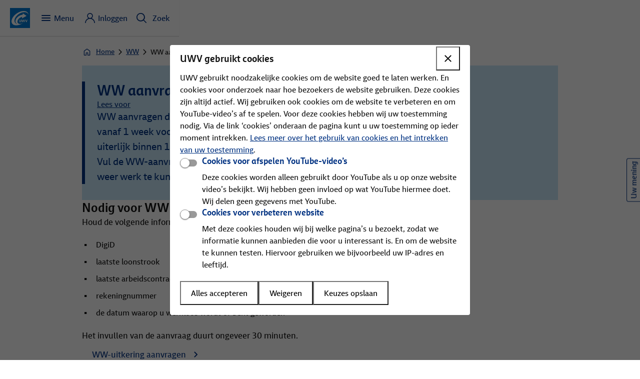

--- FILE ---
content_type: text/html; charset=utf-8
request_url: https://www.uwv.nl/nl/ww/ww-aanvragen
body_size: 9011
content:


<!DOCTYPE html>
<html dir="ltr" lang="nl">
<head>
    
    <meta charset="utf-8">
    <meta name="csp-nonce" uwv-add-nonce content="EXHCYH9j3F6GDYi&#x2B;Bk2gBLPQX39g7gvqDDC30BGahvA=" />
    <meta name="viewport" content="width=device-width, initial-scale=1.0, minimum-scale=1.0, maximum-scale=5.0">
    <title>WW-uitkering aanvragen. Wat heeft u hiervoor nodig? | UWV</title>
    <meta name="title" content="WW-uitkering aanvragen. Wat heeft u hiervoor nodig? | UWV" />
    <meta property="og:title" content="WW-uitkering aanvragen. Wat heeft u hiervoor nodig?" />
    <meta name="DCTERMS.title" content="WW-uitkering aanvragen. Wat heeft u hiervoor nodig?" />
    <meta name="pagetitle" class="elastic" content="WW aanvragen" />
    <meta name="description" content="Lees hier wanneer en hoe u WW kunt aanvragen. En welke informatie u nodig heeft bij het invullen van de WW-aanvraag." />
    <meta name="DCTERMS.description" content="Lees hier wanneer en hoe u WW kunt aanvragen. En welke informatie u nodig heeft bij het invullen van de WW-aanvraag." />
    <meta property="og:description" content="Lees hier wanneer en hoe u WW kunt aanvragen. En welke informatie u nodig heeft bij het invullen van de WW-aanvraag." />
    <meta name="robots" content="index,follow" />
    <meta name="googlebot" content="index,follow" />
    <meta name="pageId" content="521a663d-d101-58c9-8454-f39637ae65e2" />

    <meta name="DCTERMS.created" scheme="XSD.date" content="2025-12-22" />
    <meta name="DCTERMS.modified" scheme="XSD.date" content="2025-12-22" />
    <meta name="modified" class="elastic" content="2025-12-22" />
    <meta name="modifiedyyyy" class="elastic" content="2025" />
    <meta name="DCTERMS.language" scheme="XSD.language" content="nl-NL" />
    <meta name="language" class="elastic" content="nl-NL" />
    <link rel="canonical" href="https://www.uwv.nl/nl/ww/ww-aanvragen" />
    <meta property="og:url" content="https://www.uwv.nl/nl/ww/ww-aanvragen" />
    <meta name="DCTERMS.identifier" title="XSD.anyURI" content="https://www.uwv.nl/nl/ww/ww-aanvragen" />
    <meta property="og:image" content="https://www.uwv.nl/assets-uwv/images/logo.png" />
    <meta name="DCTERMS.type" scheme="OVERHEID.Informatietype" content="Informatie" />
    <meta name="type" class="elastic" content="Informatie" />
    <meta name="OVERHEID.authority" scheme="OVERHEID.ZelfstandigBestuursorgaan" content="Uitvoeringsinstituut Werknemersverzekeringen" />
    <meta name="DCTERMS.spatial" scheme="uwvmeta:locaties" content="Nederland" />
    <meta name="DCTERMS.creator" scheme="OVERHEID.ZelfstandigBestuursorgaan" content="Klant &amp; Service" />
    <meta name="emdt" content="MDT 1.1" />
    <meta name="bmdt" content="MDT 1.1" />
    <meta name="destination" class="elastic" content="Onderwerpen en uitkeringen" />
    <meta name="DCTERMS.subject" content="Werkloos" />

    <meta name="subject" class="elastic" content="Werkloos" />
    <meta name="pageUitkeringRegeling" content="WW-uitkering" />
    <meta name="uitkering" class="elastic" content="WW-uitkering" />
    <meta name="pageIntegraleKlantreis" content="Ik zoek werk" />
    <meta name="pageKlantreis" content="Ik word werkloos,Ik zoek werk" />
    <meta name="klantreis" class="elastic" content="Ik word werkloos" />
    <meta name="klantreis" class="elastic" content="Ik zoek werk" />



    <script type="text/javascript" src="/ruxitagentjs_ICA7NVfghqrux_10327251022105625.js" data-dtconfig="rid=RID_-477257528|rpid=909808672|domain=uwv.nl|reportUrl=/rb_96f25414-d65d-464e-94c2-0f38f15da08a|app=b4e2d303ef0e791a|owasp=1|featureHash=ICA7NVfghqrux|rdnt=1|uxrgce=1|cuc=duokrto7|mel=100000|expw=1|dpvc=1|md=mdcc1=bnavigator.userAgent|lastModification=1769423898283|mdp=mdcc1|tp=500,50,0|srbbv=2|agentUri=/ruxitagentjs_ICA7NVfghqrux_10327251022105625.js"></script><link rel="icon" type="image/x-icon" href="/favicon.ico">

    <link rel="stylesheet" type="text/css" href="/assets-uwv/beagle/6.12.2/beagle.css">

    <script type="module" src="/assets-uwv/beagle/6.12.2/beagle.esm.js"></script>
    <script type="module" src="/assets-uwv/mdgs/4.20.0-4/uwv-components.esm.js"></script>


        <script uwv-add-nonce type="application/javascript" src="https://cdn-extern.uwv.nl/tag/WWW/0.1.0/head.js" nonce="EXHCYH9j3F6GDYi&#x2B;Bk2gBLPQX39g7gvqDDC30BGahvA="></script>
</head>
<body id="mybody">
        
<script uwv-add-nonce type="text/javascript" nonce="EXHCYH9j3F6GDYi&#x2B;Bk2gBLPQX39g7gvqDDC30BGahvA=">
    (function (window, document, dataLayerName, id) {
        window[dataLayerName] = window[dataLayerName] || [], window[dataLayerName].push({ start: (new Date).getTime(), event: "stg.start" }); var scripts = document.getElementsByTagName('script')[0], tags = document.createElement('script');
        function stgCreateCookie(a, b, c) { var d = ""; if (c) { var e = new Date; e.setTime(e.getTime() + 24 * c * 60 * 60 * 1e3), d = "; expires=" + e.toUTCString() } document.cookie = a + "=" + b + d + "; path=/" }
        var isStgDebug = (window.location.href.match("stg_debug") || document.cookie.match("stg_debug")) && !window.location.href.match("stg_disable_debug"); stgCreateCookie("stg_debug", isStgDebug ? 1 : "", isStgDebug ? 14 : -1);
        var qP = []; dataLayerName !== "dataLayer" && qP.push("data_layer_name=" + dataLayerName), isStgDebug && qP.push("stg_debug"); var qPString = qP.length > 0 ? ("?" + qP.join("&")) : "";
        tags.async = !0, tags.src = "//tag2.uwv.nl/containers/" + id + ".js" + qPString, scripts.parentNode.insertBefore(tags, scripts);
        !function (a, n, i) { a[n] = a[n] || {}; for (var c = 0; c < i.length; c++)!function (i) { a[n][i] = a[n][i] || {}, a[n][i].api = a[n][i].api || function () { var a = [].slice.call(arguments, 0); "string" == typeof a[0] && window[dataLayerName].push({ event: n + "." + i + ":" + a[0], parameters: [].slice.call(arguments, 1) }) } }(i[c]) }(window, "ppms", ["tm", "cm"]);
    })(window, document, 'dataLayer', '9aba9681-a450-4748-a2d2-49e5c1499d93');
</script>

    <bgl-backdrop></bgl-backdrop>
    


    <bgl-header menu-label="Menu"
                menu-close-label="Sluiten"
                ta-id="headerMainMenuButton"
                data-elastic-exclude>
        <bgl-main-nav slot="mainMenu" site-menu='{"items":[{"id":"header_0","title":"Home","subtitle":"","expanded":false,"url":"/nl","overviewLink":"","subItems":null},{"id":"header_1","title":"Onderwerpen","subtitle":"Ziek, Werkloos, Kind krijgen","expanded":false,"url":"/nl/onderwerpen","overviewLink":"Alle onderwerpen","subItems":[{"id":"header_1_0","title":"Betaaldatums","url":"/nl/uitbetaling"},{"id":"header_1_1","title":"Inkomsten doorgeven","url":"/nl/inkomsten-doorgeven"},{"id":"header_1_2","title":"Kind krijgen","url":"/nl/kind-krijgen"},{"id":"header_1_3","title":"Ontslag","url":"/nl/ontslag"},{"id":"header_1_4","title":"Werkloos","url":"/nl/werkloos"},{"id":"header_1_5","title":"Ziek","url":"/nl/ziek"}]},{"id":"header_2","title":"Uitkeringen","subtitle":"WW, WIA, Wajong","expanded":false,"url":"/nl/uitkeringen","overviewLink":"Alle uitkeringen","subItems":[{"id":"header_2_0","title":"Wajong-uitkering","url":"/nl/wajong"},{"id":"header_2_1","title":"WAO-uitkering","url":"/nl/wao"},{"id":"header_2_2","title":"WAZ-uitkering","url":"/nl/waz"},{"id":"header_2_3","title":"WIA-uitkering","url":"/nl/wia"},{"id":"header_2_4","title":"WW-uitkering","url":"/nl/ww"},{"id":"header_2_5","title":"Ziektewet-uitkering","url":"/nl/ziek/ziektewet-uitkering"}]},{"id":"header_3","title":"Speciaal voor","subtitle":"Gemeenten, Leveranciers, Werkgevers, Afnemers","expanded":false,"url":"/nl/speciaal-voor","overviewLink":"Alle doelgroepen","subItems":[{"id":"header_3_0","title":"Afnemers van gegevens","url":"/nl/gegevensdiensten"},{"id":"header_3_1","title":"Eigenrisicodragers","url":"/nl/eigenrisicodrager"},{"id":"header_3_2","title":"Gemeenten","url":"/nl/gemeenten"},{"id":"header_3_3","title":"Leveranciers","url":"/nl/leveranciers"},{"id":"header_3_4","title":"Werkgevers","url":"/nl/werkgevers"},{"id":"header_3_5","title":"Zelfstandigen","url":"/nl/zelfstandigen"}]},{"id":"header_4","title":"Over UWV","subtitle":"Over ons, Pers en nieuws, Werken bij UWV, Kennis en cijfers","expanded":false,"url":"","overviewLink":"","subItems":[{"id":"header_4_0","title":"Over ons","url":"/nl/over-uwv"},{"id":"header_4_1","title":"Pers en nieuws","url":"/nl/nieuws-pers-achtergrond"},{"id":"header_4_2","title":"Werken bij UWV","url":"/nl/werken-bij"},{"id":"header_4_3","title":"Kennis en cijfers","url":"/nl/kennis-en-cijfers"},{"id":"header_4_4","title":"Arbeidsmarktinformatie","url":"/nl/arbeidsmarktinformatie"}]}],"extraItems":[{"id":"header_extra_0","title":"Contact","url":"/nl/contact"},{"id":"header_extra_1","title":"English","url":"https://www.uwv.nl/en"},{"id":"header_extra_2","title":"Other languages","url":"/nl/languages"},{"id":"header_extra_3","title":"Werk.nl","url":"https://www.werk.nl/nl"}]}'></bgl-main-nav>
        <bgl-header-brand slot="headerMenuMiddle"
                          site-title="UWV logo"
                          site-description="Ga naar de homepagina van deze site"
                          site-url="/nl"
                          test-id="nav_brand_1">
        </bgl-header-brand>
            <mdgs-personal-menu slot="headerMenuRight"
                        data-elastic-exclude
                        login-check="login-check"
                        login-status-url="/api/user/status"
                        menu-title="Inloggen"
                        test-id="header-login"
                        landmark='{
  "darkModeDetected": "Vanwege uw systeem instellingen wordt de website in dark mode weergegeven",
  "label": "Wijzig persoonlijke instellingen",
  "lightMode": "Licht",
  "darkMode": "Donker",
  "systemMode": "Systeem",
  "legend": "Weergaveopties",
  "linkToLightMode": "klik hier om dit ongedaan te maken"
}'
                        main-menu='{
  "loginButtons": [
    {
      "internalId": "f1f66888-7fd4-01f8-7eb8-cb74863109cc",
      "codename": "f1f66888_7fd4_01f8_7eb8_cb74863109cc",
      "contentTypeName": "button",
      "title": "Inloggen Mijn UWV",
      "description": "",
      "icon": null,
      "type": "primary",
      "loginType": null,
      "url": "https://mijn.uwv.nl/iam/inloggen.aspx",
      "iconAtEnd": false,
      "customId": null,
      "screenreaderDescription": ""
    },
    {
      "internalId": "cd1a2155-7166-017c-2cc3-422accf17718",
      "codename": "cd1a2155_7166_017c_2cc3_422accf17718",
      "contentTypeName": "button",
      "title": "Inloggen Werkmap",
      "description": "",
      "icon": "arrow-right",
      "type": "text",
      "loginType": null,
      "url": "https://www.werk.nl/werkzoekenden/werkmap/",
      "iconAtEnd": false,
      "customId": null,
      "screenreaderDescription": ""
    }
  ],
  "buttonBars": [
    {
      "internalId": "37611afc-5ce0-0102-1fde-1301c215a9c8",
      "codename": "n37611afc_5ce0_0102_1fde_1301c215a9c8",
      "contentTypeName": "button_bar",
      "title": "Werkgeversportaal",
      "buttons": [
        {
          "internalId": "91214295-b3ce-01be-5a54-419ae8b74cb5",
          "codename": "n91214295_b3ce_01be_5a54_419ae8b74cb5",
          "contentTypeName": "button",
          "title": "Inloggen werkgeversportaal",
          "description": "",
          "icon": null,
          "type": "login",
          "loginType": "eherkenning",
          "url": "https://werkgeversportaal.uwv.nl/iam/inloggen",
          "iconAtEnd": false,
          "customId": null,
          "screenreaderDescription": ""
        }
      ]
    },
    {
      "internalId": "76be6ed4-0346-0197-6078-8881a530f454",
      "codename": "n76be6ed4_0346_0197_6078_8881a530f454",
      "contentTypeName": "button_bar",
      "title": "Mijn Gegevensdiensten",
      "buttons": [
        {
          "internalId": "d9c7bb69-fa94-0110-8ecc-f91ab80cebb5",
          "codename": "d9c7bb69_fa94_0110_8ecc_f91ab80cebb5",
          "contentTypeName": "button",
          "title": "Inloggen Gegevensdiensten",
          "description": "",
          "icon": null,
          "type": "login",
          "loginType": "eherkenning",
          "url": "https://mijngegevensdiensten.uwv.nl/iam/inloggen",
          "iconAtEnd": false,
          "customId": null,
          "screenreaderDescription": ""
        },
        {
          "internalId": "dcbd89d4-a40e-0170-f347-17e0c9b76d33",
          "codename": "dcbd89d4_a40e_0170_f347_17e0c9b76d33",
          "contentTypeName": "button",
          "title": "Inloggen op andere portalen",
          "description": "",
          "icon": "arrow-right",
          "type": "text",
          "loginType": null,
          "url": "/nl/inloggen",
          "iconAtEnd": false,
          "customId": null,
          "screenreaderDescription": ""
        }
      ]
    }
  ],
  "linkLists": [
    {
      "internalId": "bc023b0c-dcb3-0115-f418-1dd4bd88a427",
      "codename": "bc023b0c_dcb3_0115_f418_1dd4bd88a427",
      "contentTypeName": "linklist",
      "title": "Meer informatie over inloggen",
      "titleUrl": null,
      "linkItems": [
        {
          "internalId": "d7b58b17-afaa-0108-14b3-3393bb9e1162",
          "codename": "d7b58b17_afaa_0108_14b3_3393bb9e1162",
          "contentTypeName": "linklistitem",
          "title": "Machtigen voor inloggen",
          "url": "/nl/inloggen/iemand-machtigen",
          "icon": null,
          "customId": null
        },
        {
          "internalId": "048633bf-d4d8-01f0-2d5e-614925b01277",
          "codename": "n048633bf_d4d8_01f0_2d5e_614925b01277",
          "contentTypeName": "linklistitem",
          "title": "Manieren van inloggen",
          "url": "/nl/inloggen/inlogmethodes",
          "icon": null,
          "customId": null
        }
      ],
      "type": "link",
      "linkType": "navigation",
      "icon": "arrow-right"
    }
  ]
}'
                        authenticated-menus='[
  {
    "internalId": "d622cf20-a830-012e-74a0-9a897ae3e76b",
    "codename": "d622cf20_a830_012e_74a0_9a897ae3e76b",
    "contentTypeName": "personal_menu",
    "menuType": "mijnuwv",
    "menuItems": [
      {
        "internalId": "2f6fea17-e28a-01a0-9127-2cef03fef3c7",
        "codename": "n2f6fea17_e28a_01a0_9127_2cef03fef3c7",
        "contentTypeName": "personal_menu_item",
        "title": "Mijn UWV",
        "icon": "home",
        "url": "https://mijn.uwv.nl/mijnuwv"
      },
      {
        "internalId": "371feff6-539a-01dd-e7e5-106795ae9040",
        "codename": "n371feff6_539a_01dd_e7e5_106795ae9040",
        "contentTypeName": "personal_menu_item",
        "title": "Meldingen",
        "icon": "notifications",
        "url": "https://mijn.uwv.nl/mijn-meldingen"
      },
      {
        "internalId": "633ac9c7-b39a-01f3-7518-7233a57d2e7c",
        "codename": "n633ac9c7_b39a_01f3_7518_7233a57d2e7c",
        "contentTypeName": "personal_menu_item",
        "title": "Berichten",
        "icon": "post",
        "url": "https://mijn.uwv.nl/mijn-berichten"
      },
      {
        "internalId": "bd47787a-1f2d-0183-0da6-5a9b6714ab49",
        "codename": "bd47787a_1f2d_0183_0da6_5a9b6714ab49",
        "contentTypeName": "personal_menu_item",
        "title": "Documenten",
        "icon": "documents",
        "url": "https://mijn.uwv.nl/mijn-documenten"
      },
      {
        "internalId": "496245af-8836-0136-89fd-24cfd53715ac",
        "codename": "n496245af_8836_0136_89fd_24cfd53715ac",
        "contentTypeName": "personal_menu_item",
        "title": "Afspraken",
        "icon": "calendar",
        "url": "https://mijn.uwv.nl/mijn-afspraken"
      },
      {
        "internalId": "c8ddb21b-3917-01fb-b059-cb72fbee951b",
        "codename": "c8ddb21b_3917_01fb_b059_cb72fbee951b",
        "contentTypeName": "personal_menu_item",
        "title": "Persoonlijke gegevens",
        "icon": "profile",
        "url": "https://mijn.uwv.nl/mijnuwv/persoonlijkegegevens"
      }
    ],
    "buttons": [
      {
        "internalId": "2dc0a561-7eca-0142-5f52-b9322299589b",
        "codename": "n2dc0a561_7eca_0142_5f52_b9322299589b",
        "contentTypeName": "button",
        "title": "Uitloggen",
        "description": "",
        "icon": null,
        "type": "secondary",
        "loginType": null,
        "url": "https://mijn.uwv.nl/mijnuwv/logout",
        "iconAtEnd": false,
        "customId": null,
        "screenreaderDescription": ""
      }
    ]
  }
]'></mdgs-personal-menu>

            <bgl-overlay slot="headerMenuRight"
                         button-label="Zoek"
                         button-label-active="Sluiten"
                         icon-name="search"
                         icon-name-active="close"
                         button-id="header-zoek-button"
                         data-elastic-exclude>
                <bgl-landmark test-id="menuZoekbalkLandmark"
                              label="Vul &#xE9;&#xE9;n of meer trefwoorden in"
                              has-max-width
                              semanticRole="search">
                    <mdgs-searchinput measure-id="search_input"
                                      page-link="/nl/zoekresultaat"
                                      fetch-suggest="/api/search/suggest/nl/zoekresultaat"
                                      placeholder="Vul &#xE9;&#xE9;n of meer trefwoorden in"
                                      resultText="">
                    </mdgs-searchinput>
                </bgl-landmark>
                <bgl-button-bar bar-title="">
                                <bgl-button
                button-id="_search_term_0"
                button-type="tag"
                button-label="ouderschapsverlof"
                button-url="/nl/zoekresultaat?sitesearch=ouderschapsverlof">
        </bgl-button>

                                <bgl-button
                button-id="_search_term_1"
                button-type="tag"
                button-label="wia"
                button-url="/nl/zoekresultaat?sitesearch=wia">
        </bgl-button>

                                <bgl-button
                button-id="_search_term_2"
                button-type="tag"
                button-label="verzekeringsbericht"
                button-url="/nl/zoekresultaat?sitesearch=verzekeringsbericht">
        </bgl-button>

                                <bgl-button
                button-id="_search_term_3"
                button-type="tag"
                button-label="iva"
                button-url="/nl/zoekresultaat?sitesearch=iva">
        </bgl-button>

                                <bgl-button
                button-id="_search_term_4"
                button-type="tag"
                button-label="wajong"
                button-url="/nl/zoekresultaat?sitesearch=wajong">
        </bgl-button>

                </bgl-button-bar>
            </bgl-overlay>
    </bgl-header>

    <noscript data-elastic-exclude>
        U heeft JavaScript nodig om deze site te kunnen bekijken
    </noscript>

    
<main class="bgl-container">

    
    <bgl-breadcrumb slot="headerSub"
                    page-title="WW aanvragen"
                    page-ancestors='{"ancestors":[{"title":"Home","url":"/nl","id":"cnt_0"},{"title":"WW","url":"/nl/ww","id":"cnt_1"}]}'
                    data-elastic-exclude>
    </bgl-breadcrumb>


    <!-- RSPEAK_START -->
    <bgl-layout-content heading-title="WW aanvragen"
                        subtitle="WW aanvragen doet u via Mijn UWV. Dit kan vanaf 1 week voordat u werkloos wordt. En uiterlijk binnen 1 week nadat u werkloos werd. Vul de WW-aanvraag altijd in, ook al denkt u snel weer werk te kunnen vinden.">

            <bgl-readspeaker slot="readspeaker"
                 link-id="rs-id"
                 language="nl_nl"
                 link-text="Lees voor"
                 link-title="Gebruik Readspeaker om de content hardop voor te lezen"
                 read-id="mybody"
                 website-url="https://www.uwv.nl/nl/ww/ww-aanvragen"
                 readspeaker-url="https://app-eu.readspeaker.com/cgi-bin/rsent?customerid=13458"
                 readspeaker-cdn-url="https://cdn1.readspeaker.com/script/10863/webReader/webReader.js?pids=wr&amp;notools=1"
                 use-post="true">
</bgl-readspeaker>


                        <bgl-subsection slot="extended" section-id="cnt_rtelem_0_Section" section-title="Nodig voor WW aanvragen">
                <bgl-rich-text><p>Houd de volgende informatie bij de hand:</p><ul>
  <li>DigiD&nbsp;</li>
  <li>laatste loonstrook&nbsp;</li>
  <li>laatste arbeidscontract&nbsp;</li>
  <li>rekeningnummer&nbsp;</li>
  <li>de datum waarop u werkloos wordt of bent geworden</li>
</ul><p>Het invullen van de aanvraag duurt ongeveer 30 minuten.</p></bgl-rich-text>
                        <bgl-button
                button-id="cnt_rtelem_0_Section_Button_1"
                button-type="cta"
                button-label="WW-uitkering aanvragen"
                button-description="Inloggen Mijn UWV"
                description=""
                button-url="https://mijn.uwv.nl/aanvraagww?dmn=2H "
                icon-at-end="icon-at-end">
        </bgl-button>

                <bgl-rich-text><h3>Aanvullende gegevens</h3><p>Bij het beoordelen van uw WW-aanvraag, hebben wij soms aanvullende gegevens van u nodig. Als wij u om deze gegevens hebben gevraagd, dan kunt u deze op Mijn UWV uploaden via 'Documenten uploaden bij uw WW-aanvraag'.</p></bgl-rich-text>
</bgl-subsection>


                <bgl-subsection slot="extended" section-id="cnt_rtelem_1_Section" section-title="Herinneringsmail ontvangen">
                <bgl-rich-text><p>Meld u aan voor de <a href="https://e-mail.uwv.nl/ct/m11/k1/1s3wCOpKvUqFQguPINOKDziP4iPTGhOvnxmTKf4CuoInx6n5xpKc8DRnEWx8W4Fz/5Re9dMKhiDMrFin?dmn=2H" data-ta-id="internal_link_0">e-mailservice Herinnering WW-aanvraag</a> als het langer dan een week duurt voordat u werkloos wordt. Wij herinneren u er dan per e-mail aan om uw aanvraag op tijd te doen.</p></bgl-rich-text>
</bgl-subsection>


                <bgl-subsection slot="extended" section-id="cnt_rtelem_2_Section" section-title="Te late aanvraag">
                <bgl-rich-text><p>Doe uw aanvraag op tijd. Als u bij uw aanvraag al langer dan een week werkloos bent, dan krijgt u waarschijnlijk tijdelijk een lagere of helemaal geen WW-uitkering.</p></bgl-rich-text>
</bgl-subsection>


                <bgl-subsection slot="extended" section-id="cnt_rtelem_3_Section" section-title="Status WW-aanvraag">
                <bgl-rich-text><p>Bekijk de status van uw WW-aanvraag op <a href="https://mijn.uwv.nl/mijnuwv/aanvragen?dmn=2H" data-ta-id="internal_link_0">Mijn UWV</a>. Op het <a href="/nl/ww/ww-aanvragen/stappenplan-ww" data-ta-id="nl-information_page-stappenplan_ww_uitkering">Stappenplan WW-uitkering</a> ziet u wat u na uw aanvraag van ons mag verwachten. En wat u zelf nog moet doen.</p></bgl-rich-text>
</bgl-subsection>


                <bgl-subsection slot="extended" section-id="cnt_rtelem_4_Section" section-title="Beslissing over uw WW-aanvraag">
                <bgl-rich-text><p>Als wij uw aanvraag hebben ontvangen, krijgt u binnen 4 weken na de eerste werkloosheidsdag een beslissing op Mijn UWV via Mijn documenten en in de UWV-app. Vraagt u een WW-uitkering aan na de eerste werkloosheidsdag, dan krijgt u binnen 4 weken na de aanvraag een beslissing. In de beslissing staat of u een uitkering krijgt en <a href="/nl/ww/hoelang-ww" title="Hoelang WW-uitkering" data-ta-id="internal_link_0">hoelang de WW-uitkering duurt</a>.</p></bgl-rich-text>
</bgl-subsection>


                <bgl-subsection slot="extended" section-id="cnt_rtelem_5_Section" section-title="WW-aanvraag intrekken">
                <bgl-rich-text><p>Een WW-aanvraag intrekken kan alleen als wij uw WW-uitkering nog niet hebben betaald. U kunt in sommige gevallen uw <a href="/nl/ww/ww-stopzetten" title="WW stopzetten" data-ta-id="internal_link_0">WW-uitkering stopzetten</a> als wij deze al hebben betaald. Wilt u uw aanvraag intrekken of uw WW-uitkering stopzetten, <a href="/nl/contact" data-ta-id="internal_link_1">neem dan contact met ons op</a>.</p></bgl-rich-text>
</bgl-subsection>


                <bgl-subsection slot="extended" section-id="cnt_rtelem_6_Section" section-title="Misschien recht op toeslag naast WW">
                <bgl-rich-text><p>Blijkt tijdens de WW-aanvraag dat uw inkomen onder het sociaal minimum komt? Dan kijken we meteen of u misschien ook een <a href="/nl/toeslag" data-ta-id="nl-information_page-toeslag_van_uwv">toeslag van UWV</a> kunt krijgen. &nbsp;</p></bgl-rich-text>
</bgl-subsection>


                
    <bgl-list list-title="Bekijk ook"
              list-type="related"
              title-link-id="cnt_rtelem_7_LinkItemList_related"
              slot="extended"
              data-elastic-exclude>
            <bgl-list-link link-id="cnt_rtelem_7_LinkItemList_related_links_0"
                           link-label="Wanneer recht op WW"
                           link-url="/nl/ww/wanneer-recht-op-ww"
                           link-type="navigation"
                           icon-name="arrow-right">
            </bgl-list-link>
            <bgl-list-link link-id="cnt_rtelem_7_LinkItemList_related_links_1"
                           link-label="Stappenplan WW-uitkering"
                           link-url="/nl/ww/ww-aanvragen/stappenplan-ww"
                           link-type="navigation"
                           icon-name="arrow-right">
            </bgl-list-link>
            <bgl-list-link link-id="cnt_rtelem_7_LinkItemList_related_links_2"
                           link-label="Hoelang recht op WW "
                           link-url="/nl/ww/hoelang-ww"
                           link-type="navigation"
                           icon-name="arrow-right">
            </bgl-list-link>
            <bgl-list-link link-id="cnt_rtelem_7_LinkItemList_related_links_3"
                           link-label="Hoogte WW"
                           link-url="/nl/ww/hoogte-ww"
                           link-type="navigation"
                           icon-name="arrow-right">
            </bgl-list-link>
            <bgl-list-link link-id="cnt_rtelem_7_LinkItemList_related_links_4"
                           link-label="Bezwaar maken"
                           link-url="/nl/klacht-melding-bezwaar/bezwaar/bezwaar-maken"
                           link-type="navigation"
                           icon-name="arrow-right">
            </bgl-list-link>
            <bgl-list-link link-id="cnt_rtelem_7_LinkItemList_related_links_5"
                           link-label="WW-uitkering"
                           link-url="/nl/ww"
                           link-type="navigation"
                           icon-name="arrow-right">
            </bgl-list-link>
    </bgl-list>




            
<mdgs-content-feedback slot="extended" language="nl" banner-url-referrer="https://www.uwv.nl/nl/ww/ww-aanvragen"></mdgs-content-feedback>

    </bgl-layout-content>
    
    <!-- RSPEAK_STOP -->
</main>


        <bgl-footer id="footer"
                footer-items='{"itemGroups":[{"title":"Bekijk","items":[{"id":"footer_0_0","title":"Werk.nl","url":"https://www.werk.nl/nl","iconName":null},{"id":"footer_0_1","title":"Onderwerpen","url":"/nl/onderwerpen","iconName":null},{"id":"footer_0_2","title":"Uitkeringen","url":"/nl/uitkeringen","iconName":null},{"id":"footer_0_3","title":"Speciaal voor","url":"/nl/speciaal-voor","iconName":null},{"id":"footer_0_4","title":"Magazines en nieuwsbrieven","url":"/nl/magazines-nieuwsbrieven","iconName":null}]},{"title":"Alles over","items":[{"id":"footer_1_0","title":"WW","url":"/nl/ww","iconName":null},{"id":"footer_1_1","title":"WIA","url":"/nl/wia","iconName":null},{"id":"footer_1_2","title":"Wajong","url":"/nl/wajong","iconName":null},{"id":"footer_1_3","title":"Ziektewet","url":"/nl/ziek/ziektewet-uitkering","iconName":null},{"id":"footer_1_4","title":"WAZO","url":"/nl/kind-krijgen","iconName":null}]},{"title":"Direct naar","items":[{"id":"footer_2_0","title":"Inloggen","url":"/nl/inloggen","iconName":null},{"id":"footer_2_1","title":"Contact","url":"/nl/contact","iconName":null},{"id":"footer_2_2","title":"English","url":"https://www.uwv.nl/en","iconName":null},{"id":"footer_2_3","title":"Other Languages","url":"/nl/languages","iconName":null},{"id":"footer_2_4","title":"Clientenraad","url":"/nl/contact/clientenraad","iconName":null}]},{"title":"Meer UWV","items":[{"id":"footer_3_0","title":"Over UWV","url":"/nl/over-uwv","iconName":null},{"id":"footer_3_1","title":"Werken bij UWV","url":"/nl/werken-bij","iconName":null},{"id":"footer_3_2","title":"Kennis en Cijfers","url":"/nl/kennis-en-cijfers","iconName":null},{"id":"footer_3_3","title":"Arbeidsmarktinformatie","url":"/nl/arbeidsmarktinformatie","iconName":null},{"id":"footer_3_4","title":"Denk mee met UWV","url":"/nl/contact/denk-mee-met-uwv","iconName":null}]}],"socialItems":{"title":"Blijf op de hoogte","items":[{"id":"footer_social_0","title":"Linkedin","url":"https://nl.linkedin.com/company/uwv","iconName":"linkedin"},{"id":"footer_social_1","title":"X","url":"https://twitter.com/uwvnl","iconName":"twitter"},{"id":"footer_social_2","title":"Facebook","url":"https://www.facebook.com/UWVnl","iconName":"facebook"},{"id":"footer_social_3","title":"Instagram","url":"https://www.instagram.com/werkenbijuwvnl","iconName":"instagram"}]},"globalItems":[{"id":"footer_global_0","title":"Over de website","url":"/nl/over-uwv/website","iconName":null},{"id":"footer_global_1","title":"Webarchief","url":"https://uwv.archiefweb.eu/","iconName":null},{"id":"footer_global_2","title":"Privacy","url":"/nl/privacy","iconName":null},{"id":"footer_global_3","title":"Cookies","url":"/nl/cookies","iconName":null},{"id":"footer_global_4","title":"Toegankelijkheid","url":"/nl/toegankelijkheid","iconName":null}]}'
                data-elastic-exclude
                class="rs_skip_always">

    </bgl-footer>

</body>
</html>


--- FILE ---
content_type: text/plain; charset=utf-8
request_url: https://www.uwv.nl/rb_96f25414-d65d-464e-94c2-0f38f15da08a?type=js3&sn=v_4_srv_15_sn_39EE0F44CA345EC3CD0FF7B0B43E9EF0_perc_100000_ol_0_mul_1_app-3Ab4e2d303ef0e791a_1&svrid=15&flavor=post&vi=RIPCKAPNTQVOJGRBORMFMUSKEMTTUJOR-0&modifiedSince=1769423898283&bp=3&app=b4e2d303ef0e791a&crc=138386929&en=duokrto7&end=1
body_size: 120
content:
OK(OA)|name=ruxitagentjs|featureHash=ICA7NVfghqrux|version=|buildNumber=10327251022105625|lastModification=1769423898283

--- FILE ---
content_type: text/javascript
request_url: https://www.uwv.nl/assets-uwv/beagle/6.12.2/p-f874973b.entry.js
body_size: 2590
content:
import{r as e,c as a,h as s,a as t,g as i}from"./p-3124cbb8.js";const d=class{constructor(s){e(this,s),this.headerMenuToggle=a(this,"headermenutoggle",7),this.showBackdrop=a(this,"showbackdrop",7),this.closeMainMenu=a(this,"closemainmenu",7),this.menuLabel="Menu",this.menuCloseLabel="Sluiten",this.skipLink="Direct naar inhoud",this.expanded=!1,this.noMenu=!1,this.currentLocation=window.location,this.headerMenuClickHandler=async()=>{await this.headerMenuToggleHandler()},this.lastScrollTop=0,this.scrollDelta=5,this.scrollDown="bgl-header--scroll-down",this.scrollUp="bgl-header--scroll-up"}popstateHandler(){this.expanded&&this.headerMenuToggleHandler()}async headerMenuToggleHandler(){this.expanded=!this.expanded,this.expanded?history.pushState({page:document.title+"menu open"},document.title+" menu open",this.currentLocation.toString()):history.pushState({page:document.title},document.title,this.currentLocation.toString()),this.el.classList.remove("bgl-header--scroll-up"),this.windowBody.classList.remove("bgl-header--scroll-up"),this.headerMenuToggle.emit({clicked:!0,expand:this.expanded}),this.showBackdrop.emit({active:this.expanded,belowHeader:!0})}handleCloseMainMenu(e){this.expanded=!1,this.showBackdrop.emit({active:!1}),!0!==e.detail.setFocus||this.noMenu||document.getElementById("headerMainMenuButton").focus()}focusinHandler(){null!==this.el.querySelector(":focus, :focus-within")&&(this.el.classList.remove("bgl-header--scroll-up"),this.windowBody.classList.remove("bgl-header--scroll-up"),this.el.classList.remove("bgl-header--scroll-down"),this.windowBody.classList.remove("bgl-header--scroll-down"))}handleScroll(){const e=this.el.getBoundingClientRect().height,a=window.pageYOffset||document.documentElement.scrollTop;if(a<=e+this.scrollDelta)return this.el.classList.remove(this.scrollUp),void 0!==this.windowBody&&this.windowBody.classList.remove(this.scrollUp),void this.el.classList.remove(this.scrollDown);a>this.lastScrollTop&&!this.el.classList.contains(this.scrollDown)?(this.el.classList.remove(this.scrollUp),void 0!==this.windowBody&&this.windowBody.classList.remove(this.scrollUp),this.el.classList.add(this.scrollDown)):a<this.lastScrollTop&&this.el.classList.contains(this.scrollDown)&&(this.el.classList.remove(this.scrollDown),this.el.classList.add(this.scrollUp),void 0!==this.windowBody&&this.windowBody.classList.add(this.scrollUp)),this.lastScrollTop=a}async setKeyboardHandlers(){const e=document.getElementById("headerMainMenuButton");this.noMenu||e.addEventListener("keydown",e=>{"ArrowLeft"!==e.key&&"Escape"!==e.key||(this.closeMainMenu.emit({setFocus:!0}),this.expanded=!1)})}outsideClickHandler(e){!this.el.contains(e.target)&&this.expanded&&(this.expanded=!1,this.closeMainMenu.emit({setFocus:!1}),this.expanded=!1)}componentDidLoad(){this.windowBody=document.body}componentDidRender(){this.setKeyboardHandlers(),this.showUser&&!this.link?document.body.classList.add("bgl-header--hasuser"):document.body.classList.remove("bgl-header--hasuser"),this.showUser&&this.link?document.body.classList.add("bgl-header--hasuser-with-link"):document.body.classList.remove("bgl-header--hasuser-with-link")}getUserData(){if(this.showUser)return s("div",{class:"bgl-header__user"},s("div",{class:"bgl-container"},s("div",{class:"bgl-header__user-wrapper"},s("h2",{class:"bgl-header__user__title bgl-h6"},this.userName),s("p",{class:"bgl-header__user__description bgl-small"},this.description),this.link&&s("p",{class:"bgl-header__user__link"},s("bgl-button",{buttonId:"change_organisation",buttonType:"text",buttonLabel:"Wisselen van organisatie",buttonUrl:this.link,buttonSize:"s",iconName:"swap-horizontal"})))))}render(){return s(t,{key:"3570b684971b272c5a87d1d24da489fe4d94c9a5",class:{"bgl-header":!0,"bgl-header--hasuser":!0===this.showUser,"bgl-header--haslink":!!this.link}},s("header",{key:"e6d9d8abad03a7cd150bb802e2ca50e7e1cc22af"},s("a",{key:"ad962acb5f96e69e2ffbfaa8e06d8b56a8abbf15",class:"bgl-skip__link",href:"#skipheader"},this.skipLink),s("div",{key:"3491e2519143be1fa0e70ccffaed890abf2ad890",class:"bgl-header__wrapper"},s("div",{key:"2ece5fa5d7f3e18fad37a09a45db92d3b6269c71",class:"bgl-container"},s("div",{key:"e0d0fdef101747a997aa5f0a1a2154bd5c451a03",class:"bgl-header-main"},s("div",{key:"b7e3fe85f2f1a9634af239051c8f453a4536519d",class:"bgl-header-logo"},s("slot",{key:"1ae99ba583a60df314a0e213a44e81d6ea11ce7a",name:"headerMenuMiddle"})),s("div",{key:"fcedbc3aa41450daed154ba13dbe9c85b7ac7eab",class:"bgl-header-first"},!this.noMenu&&s("button",{key:"ab6decd96026f3437ad79d056682ba4b210c4b38",class:{"bgl-header__menu-button bgl-header__menu-button-hamburger":!0,"bgl-header__menu-button--is-expanded":!0===this.expanded},onClick:this.headerMenuClickHandler,"data-ta-id":this.taId,id:"headerMainMenuButton","aria-expanded":this.expanded?"true":"false","aria-controls":"mainMenu","aria-haspopup":"menu",type:"button"},s("span",{key:"6f991c3dc3326eb31dbdc67ad4d384a1509f472a",class:"bgl-header__menu-button-wrapper"},s("svg",{key:"6ed13a236fa851816f4a7a62a2b6479082e6d280",role:"presentation",class:"bgl-header__menu-button-icon",viewBox:"0 0 24 24","aria-hidden":"true"},s("line",{key:"b63e3ccf250a053114e56e9ed9cc9eb8787d7d96",x1:"4",y1:"7",x2:"20",y2:"7",class:"bgl-header__menu-button-icon__line bgl-header__menu-button-icon__line--top"}),s("line",{key:"1ddc28c68bcceb6af258929f9131e51685387a61",x1:"4",y1:"12",x2:"20",y2:"12",class:"bgl-header__menu-button-icon__line bgl-header__menu-button-icon__line--middle"}),s("line",{key:"5b5a6a13ef6f20876b65e2027b1faef1cebc2071",x1:"4",y1:"17",x2:"20",y2:"17",class:"bgl-header__menu-button-icon__line bgl-header__menu-button-icon__line--bottom"})),s("span",{key:"1483dcfde81e156248bf5a229270d414cd359ce9",class:{"bgl-header__menu-button-label":!0}},this.expanded?this.menuCloseLabel:this.menuLabel))),s("slot",{key:"85a7bb092e8cbe787aad5c8821c1937ffcdb0597",name:"headerMenuLeft"})),s("div",{key:"cc13b742faead8fe61e19958895bfa22b8cd36f1",class:"bgl-header-last"},s("slot",{key:"c520f274582bd7cb44db6b9205dc3530d431eaf4",name:"headerMenuRight"}))))),s("div",{key:"05123799735eaa0d697a222895d33092a870096d",class:{"bgl-header__menu":!0,"bgl-header__menu--active":!0===this.expanded}},s("div",{key:"72538dd73602add6148d0f302b14349b64d0a316",class:"bgl-header__menu_main",id:"mainMenu"},s("div",{key:"849287c61e2482393c55224199eaf3e62f71dccd",class:"bgl-container"},s("slot",{key:"34a79699e046507773f4a52b29191ebcd0b5bfcd",name:"mainMenu"})))),this.getUserData()),s("div",{key:"bf7a7fe317434627bc2c592bdd5a111f1a35153d",id:"skipheader"}))}get el(){return i(this)}};export{d as bgl_header};

--- FILE ---
content_type: text/javascript
request_url: https://www.uwv.nl/assets-uwv/beagle/6.12.2/p-d988210e.entry.js
body_size: 13271
content:
import{r as t,c as e,h as r,g as o}from"./p-3124cbb8.js";var n,i,a,l,u="undefined"!=typeof globalThis?globalThis:"undefined"!=typeof window?window:"undefined"!=typeof global?global:"undefined"!=typeof self?self:{},c=function(t,e){for(var r=-1,o=null==t?0:t.length,n=0,i=[];++r<o;){var a=t[r];e(a,r,t)&&(i[n++]=a)}return i},s=function(t,e,r){for(var o=-1,n=Object(t),i=r(t),a=i.length;a--;){var l=i[++o];if(!1===e(n[l],l,n))break}return t},b="object"==typeof u&&u&&u.Object===Object&&u,f="object"==typeof self&&self&&self.Object===Object&&self,p=b||f||Function("return this")(),h=p.Symbol,d=Object.prototype,v=d.hasOwnProperty,g=d.toString,m=h?h.toStringTag:void 0,_=Object.prototype.toString,x=h?h.toStringTag:void 0,y=function(t){return null==t?void 0===t?"[object Undefined]":"[object Null]":x&&x in Object(t)?function(t){var e=v.call(t,m),r=t[m];try{t[m]=void 0;var o=!0}catch(t){}var n=g.call(t);return o&&(e?t[m]=r:delete t[m]),n}(t):function(t){return _.call(t)}(t)},w=function(t){return null!=t&&"object"==typeof t},j=y,k=w,O=function(t){return k(t)&&"[object Arguments]"==j(t)},z=w,$=Object.prototype,A=$.hasOwnProperty,S=$.propertyIsEnumerable,E=O(function(){return arguments}())?O:function(t){return z(t)&&A.call(t,"callee")&&!S.call(t,"callee")},M=Array.isArray,F={exports:{}};F.exports=((l=(a=(i=(n=F.exports)&&!n.nodeType&&n)&&F&&!F.nodeType&&F)&&a.exports===i?p.Buffer:void 0)?l.isBuffer:void 0)||function(){return!1};var T=/^(?:0|[1-9]\d*)$/,D=function(t,e){var r=typeof t;return!!(e=null==e?9007199254740991:e)&&("number"==r||"symbol"!=r&&T.test(t))&&t>-1&&t%1==0&&t<e},C=function(t){return"number"==typeof t&&t>-1&&t%1==0&&t<=9007199254740991},R=y,L=C,P=w,U={};U["[object Float32Array]"]=U["[object Float64Array]"]=U["[object Int8Array]"]=U["[object Int16Array]"]=U["[object Int32Array]"]=U["[object Uint8Array]"]=U["[object Uint8ClampedArray]"]=U["[object Uint16Array]"]=U["[object Uint32Array]"]=!0,U["[object Arguments]"]=U["[object Array]"]=U["[object ArrayBuffer]"]=U["[object Boolean]"]=U["[object DataView]"]=U["[object Date]"]=U["[object Error]"]=U["[object Function]"]=U["[object Map]"]=U["[object Number]"]=U["[object Object]"]=U["[object RegExp]"]=U["[object Set]"]=U["[object String]"]=U["[object WeakMap]"]=!1;var H={exports:{}};!function(t,e){var r=e&&!e.nodeType&&e,o=r&&t&&!t.nodeType&&t,n=o&&o.exports===r&&b.process,i=function(){try{return o&&o.require&&o.require("util").types||n&&n.binding&&n.binding("util")}catch(t){}}();t.exports=i}(H,H.exports);var B,I=H.exports,W=I&&I.isTypedArray,N=W?(B=W,function(t){return B(t)}):function(t){return P(t)&&L(t.length)&&!!U[R(t)]},V=function(t,e){for(var r=-1,o=Array(t);++r<t;)o[r]=e(r);return o},q=E,G=M,K=F.exports,J=D,Q=N,X=Object.prototype.hasOwnProperty,Y=function(t,e){var r=G(t),o=!r&&q(t),n=!r&&!o&&K(t),i=!r&&!o&&!n&&Q(t),a=r||o||n||i,l=a?V(t.length,String):[],u=l.length;for(var c in t)!e&&!X.call(t,c)||a&&("length"==c||n&&("offset"==c||"parent"==c)||i&&("buffer"==c||"byteLength"==c||"byteOffset"==c)||J(c,u))||l.push(c);return l},Z=Object.prototype,tt=function(t){var e=t&&t.constructor;return t===("function"==typeof e&&e.prototype||Z)},et=function(t,e){return function(r){return t(e(r))}},rt=et(Object.keys,Object),ot=tt,nt=rt,it=Object.prototype.hasOwnProperty,at=function(t){var e=typeof t;return null!=t&&("object"==e||"function"==e)},lt=y,ut=at,ct=function(t){if(!ut(t))return!1;var e=lt(t);return"[object Function]"==e||"[object GeneratorFunction]"==e||"[object AsyncFunction]"==e||"[object Proxy]"==e},st=ct,bt=C,ft=function(t){return null!=t&&bt(t.length)&&!st(t)},pt=Y,ht=ft,dt=function(t){return ht(t)?pt(t):function(t){if(!ot(t))return nt(t);var e=[];for(var r in Object(t))it.call(t,r)&&"constructor"!=r&&e.push(r);return e}(t)},vt=s,gt=dt,mt=ft,_t=function(t,e){if(null==t)return t;if(!mt(t))return function(t,e){return t&&vt(t,e,gt)}(t,e);for(var r=t.length,o=-1,n=Object(t);++o<r&&!1!==e(n[o],o,n););return t},xt=function(t,e){return t===e||t!=t&&e!=e},yt=xt,wt=function(t,e){for(var r=t.length;r--;)if(yt(t[r][0],e))return r;return-1},jt=wt,kt=Array.prototype.splice,Ot=wt,zt=wt,$t=wt;function At(t){var e=-1,r=null==t?0:t.length;for(this.clear();++e<r;){var o=t[e];this.set(o[0],o[1])}}At.prototype.clear=function(){this.__data__=[],this.size=0},At.prototype.delete=function(t){var e=this.__data__,r=jt(e,t);return!(r<0||(r==e.length-1?e.pop():kt.call(e,r,1),--this.size,0))},At.prototype.get=function(t){var e=this.__data__,r=Ot(e,t);return r<0?void 0:e[r][1]},At.prototype.has=function(t){return zt(this.__data__,t)>-1},At.prototype.set=function(t,e){var r=this.__data__,o=$t(r,t);return o<0?(++this.size,r.push([t,e])):r[o][1]=e,this};var St,Et=At,Mt=Et,Ft=p["__core-js_shared__"],Tt=(St=/[^.]+$/.exec(Ft&&Ft.keys&&Ft.keys.IE_PROTO||""))?"Symbol(src)_1."+St:"",Dt=Function.prototype.toString,Ct=function(t){if(null!=t){try{return Dt.call(t)}catch(t){}try{return t+""}catch(t){}}return""},Rt=ct,Lt=at,Pt=Ct,Ut=/^\[object .+?Constructor\]$/,Ht=RegExp("^"+Function.prototype.toString.call(Object.prototype.hasOwnProperty).replace(/[\\^$.*+?()[\]{}|]/g,"\\$&").replace(/hasOwnProperty|(function).*?(?=\\\()| for .+?(?=\\\])/g,"$1.*?")+"$"),Bt=function(t){return!(!Lt(t)||function(t){return!!Tt&&Tt in t}(t))&&(Rt(t)?Ht:Ut).test(Pt(t))},It=function(t,e){var r=function(t,e){return null==t?void 0:t[e]}(t,e);return Bt(r)?r:void 0},Wt=It(p,"Map"),Nt=It(Object,"create"),Vt=Nt,qt=Nt,Gt=Object.prototype.hasOwnProperty,Kt=Nt,Jt=Object.prototype.hasOwnProperty,Qt=Nt;function Xt(t){var e=-1,r=null==t?0:t.length;for(this.clear();++e<r;){var o=t[e];this.set(o[0],o[1])}}Xt.prototype.clear=function(){this.__data__=Vt?Vt(null):{},this.size=0},Xt.prototype.delete=function(t){var e=this.has(t)&&delete this.__data__[t];return this.size-=e?1:0,e},Xt.prototype.get=function(t){var e=this.__data__;if(qt){var r=e[t];return"__lodash_hash_undefined__"===r?void 0:r}return Gt.call(e,t)?e[t]:void 0},Xt.prototype.has=function(t){var e=this.__data__;return Kt?void 0!==e[t]:Jt.call(e,t)},Xt.prototype.set=function(t,e){var r=this.__data__;return this.size+=this.has(t)?0:1,r[t]=Qt&&void 0===e?"__lodash_hash_undefined__":e,this};var Yt=Xt,Zt=Et,te=Wt,ee=function(t,e){var r,o,n=t.__data__;return("string"==(o=typeof(r=e))||"number"==o||"symbol"==o||"boolean"==o?"__proto__"!==r:null===r)?n["string"==typeof e?"string":"hash"]:n.map},re=ee,oe=ee,ne=ee,ie=ee;function ae(t){var e=-1,r=null==t?0:t.length;for(this.clear();++e<r;){var o=t[e];this.set(o[0],o[1])}}ae.prototype.clear=function(){this.size=0,this.__data__={hash:new Yt,map:new(te||Zt),string:new Yt}},ae.prototype.delete=function(t){var e=re(this,t).delete(t);return this.size-=e?1:0,e},ae.prototype.get=function(t){return oe(this,t).get(t)},ae.prototype.has=function(t){return ne(this,t).has(t)},ae.prototype.set=function(t,e){var r=ie(this,t),o=r.size;return r.set(t,e),this.size+=r.size==o?0:1,this};var le=ae,ue=Et,ce=Wt,se=le,be=Et,fe=function(t){var e=this.__data__,r=e.delete(t);return this.size=e.size,r},pe=function(t){return this.__data__.get(t)},he=function(t){return this.__data__.has(t)};function de(t){var e=this.__data__=new be(t);this.size=e.size}de.prototype.clear=function(){this.__data__=new Mt,this.size=0},de.prototype.delete=fe,de.prototype.get=pe,de.prototype.has=he,de.prototype.set=function(t,e){var r=this.__data__;if(r instanceof ue){var o=r.__data__;if(!ce||o.length<199)return o.push([t,e]),this.size=++r.size,this;r=this.__data__=new se(o)}return r.set(t,e),this.size=r.size,this};var ve=de,ge=le;function me(t){var e=-1,r=null==t?0:t.length;for(this.__data__=new ge;++e<r;)this.add(t[e])}me.prototype.add=me.prototype.push=function(t){return this.__data__.set(t,"__lodash_hash_undefined__"),this},me.prototype.has=function(t){return this.__data__.has(t)};var _e=me,xe=function(t,e){for(var r=-1,o=null==t?0:t.length;++r<o;)if(e(t[r],r,t))return!0;return!1},ye=function(t,e,r,o,n,i){var a=1&r,l=t.length,u=e.length;if(l!=u&&!(a&&u>l))return!1;var c=i.get(t),s=i.get(e);if(c&&s)return c==e&&s==t;var b=-1,f=!0,p=2&r?new _e:void 0;for(i.set(t,e),i.set(e,t);++b<l;){var h=t[b],d=e[b];if(o)var v=a?o(d,h,b,e,t,i):o(h,d,b,t,e,i);if(void 0!==v){if(v)continue;f=!1;break}if(p){if(!xe(e,function(t,e){if(!p.has(e)&&(h===t||n(h,t,r,o,i)))return p.push(e)})){f=!1;break}}else if(h!==d&&!n(h,d,r,o,i)){f=!1;break}}return i.delete(t),i.delete(e),f},we=p.Uint8Array,je=xt,ke=ye,Oe=function(t){var e=-1,r=Array(t.size);return t.forEach(function(t,o){r[++e]=[o,t]}),r},ze=function(t){var e=-1,r=Array(t.size);return t.forEach(function(t){r[++e]=t}),r},$e=h?h.prototype:void 0,Ae=$e?$e.valueOf:void 0,Se=M,Ee=c,Me=Object.prototype.propertyIsEnumerable,Fe=Object.getOwnPropertySymbols,Te=Fe?function(t){return null==t?[]:(t=Object(t),Ee(Fe(t),function(e){return Me.call(t,e)}))}:function(){return[]},De=dt,Ce=function(t){return function(t,e,r){var o=e(t);return Se(t)?o:function(t,e){for(var r=-1,o=e.length,n=t.length;++r<o;)t[n+r]=e[r];return t}(o,r(t))}(t,De,Te)},Re=Object.prototype.hasOwnProperty,Le=It(p,"DataView"),Pe=Wt,Ue=It(p,"Promise"),He=It(p,"Set"),Be=It(p,"WeakMap"),Ie=y,We=Ct,Ne="[object Map]",Ve="[object Promise]",qe="[object Set]",Ge="[object WeakMap]",Ke="[object DataView]",Je=We(Le),Qe=We(Pe),Xe=We(Ue),Ye=We(He),Ze=We(Be),tr=Ie;(Le&&tr(new Le(new ArrayBuffer(1)))!=Ke||Pe&&tr(new Pe)!=Ne||Ue&&tr(Ue.resolve())!=Ve||He&&tr(new He)!=qe||Be&&tr(new Be)!=Ge)&&(tr=function(t){var e=Ie(t),r="[object Object]"==e?t.constructor:void 0,o=r?We(r):"";if(o)switch(o){case Je:return Ke;case Qe:return Ne;case Xe:return Ve;case Ye:return qe;case Ze:return Ge}return e});var er=ve,rr=ye,or=function(t,e,r,o,n,i,a){switch(r){case"[object DataView]":if(t.byteLength!=e.byteLength||t.byteOffset!=e.byteOffset)return!1;t=t.buffer,e=e.buffer;case"[object ArrayBuffer]":return!(t.byteLength!=e.byteLength||!i(new we(t),new we(e)));case"[object Boolean]":case"[object Date]":case"[object Number]":return je(+t,+e);case"[object Error]":return t.name==e.name&&t.message==e.message;case"[object RegExp]":case"[object String]":return t==e+"";case"[object Map]":var l=Oe;case"[object Set]":if(l||(l=ze),t.size!=e.size&&!(1&o))return!1;var u=a.get(t);if(u)return u==e;o|=2,a.set(t,e);var c=ke(l(t),l(e),o,n,i,a);return a.delete(t),c;case"[object Symbol]":if(Ae)return Ae.call(t)==Ae.call(e)}return!1},nr=function(t,e,r,o,n,i){var a=1&r,l=Ce(t),u=l.length;if(u!=Ce(e).length&&!a)return!1;for(var c=u;c--;){var s=l[c];if(!(a?s in e:Re.call(e,s)))return!1}var b=i.get(t),f=i.get(e);if(b&&f)return b==e&&f==t;var p=!0;i.set(t,e),i.set(e,t);for(var h=a;++c<u;){var d=t[s=l[c]],v=e[s];if(o)var g=a?o(v,d,s,e,t,i):o(d,v,s,t,e,i);if(!(void 0===g?d===v||n(d,v,r,o,i):g)){p=!1;break}h||(h="constructor"==s)}if(p&&!h){var m=t.constructor,_=e.constructor;m==_||!("constructor"in t)||!("constructor"in e)||"function"==typeof m&&m instanceof m&&"function"==typeof _&&_ instanceof _||(p=!1)}return i.delete(t),i.delete(e),p},ir=tr,ar=M,lr=F.exports,ur=N,cr="[object Arguments]",sr="[object Array]",br="[object Object]",fr=Object.prototype.hasOwnProperty,pr=w,hr=function t(e,r,o,n,i){return e===r||(null==e||null==r||!pr(e)&&!pr(r)?e!=e&&r!=r:function(t,e,r,o,n,i){var a=ar(t),l=ar(e),u=a?sr:ir(t),c=l?sr:ir(e),s=(u=u==cr?br:u)==br,b=(c=c==cr?br:c)==br,f=u==c;if(f&&lr(t)){if(!lr(e))return!1;a=!0,s=!1}if(f&&!s)return i||(i=new er),a||ur(t)?rr(t,e,r,o,n,i):or(t,e,u,r,o,n,i);if(!(1&r)){var p=s&&fr.call(t,"__wrapped__"),h=b&&fr.call(e,"__wrapped__");if(p||h){var d=p?t.value():t,v=h?e.value():e;return i||(i=new er),n(d,v,r,o,i)}}return!!f&&(i||(i=new er),nr(t,e,r,o,n,i))}(e,r,o,n,t,i))},dr=ve,vr=hr,gr=at,mr=function(t){return t==t&&!gr(t)},_r=mr,xr=dt,yr=function(t,e){return function(r){return null!=r&&r[t]===e&&(void 0!==e||t in Object(r))}},wr=yr,jr=y,kr=w,Or=function(t){return"symbol"==typeof t||kr(t)&&"[object Symbol]"==jr(t)},zr=M,$r=Or,Ar=/\.|\[(?:[^[\]]*|(["'])(?:(?!\1)[^\\]|\\.)*?\1)\]/,Sr=/^\w*$/,Er=function(t,e){if(zr(t))return!1;var r=typeof t;return!("number"!=r&&"symbol"!=r&&"boolean"!=r&&null!=t&&!$r(t))||Sr.test(t)||!Ar.test(t)||null!=e&&t in Object(e)},Mr=le;function Fr(t,e){if("function"!=typeof t||null!=e&&"function"!=typeof e)throw new TypeError("Expected a function");var r=function(){var o=arguments,n=e?e.apply(this,o):o[0],i=r.cache;if(i.has(n))return i.get(n);var a=t.apply(this,o);return r.cache=i.set(n,a)||i,a};return r.cache=new(Fr.Cache||Mr),r}Fr.Cache=Mr;var Tr,Dr,Cr,Rr,Lr=/[^.[\]]+|\[(?:(-?\d+(?:\.\d+)?)|(["'])((?:(?!\2)[^\\]|\\.)*?)\2)\]|(?=(?:\.|\[\])(?:\.|\[\]|$))/g,Pr=/\\(\\)?/g,Ur=(Tr=Fr(function(t){var e=[];return 46===t.charCodeAt(0)&&e.push(""),t.replace(Lr,function(t,r,o,n){e.push(o?n.replace(Pr,"$1"):r||t)}),e},function(t){return 500===Dr.size&&Dr.clear(),t}),Dr=Tr.cache,Tr),Hr=function(t,e){for(var r=-1,o=null==t?0:t.length,n=Array(o);++r<o;)n[r]=e(t[r],r,t);return n},Br=Hr,Ir=M,Wr=Or,Nr=h?h.prototype:void 0,Vr=Nr?Nr.toString:void 0,qr=function t(e){if("string"==typeof e)return e;if(Ir(e))return Br(e,t)+"";if(Wr(e))return Vr?Vr.call(e):"";var r=e+"";return"0"==r&&1/e==-1/0?"-0":r},Gr=function(t){return null==t?"":qr(t)},Kr=M,Jr=Er,Qr=Ur,Xr=Gr,Yr=function(t,e){return Kr(t)?t:Jr(t,e)?[t]:Qr(Xr(t))},Zr=Or,to=function(t){if("string"==typeof t||Zr(t))return t;var e=t+"";return"0"==e&&1/t==-1/0?"-0":e},eo=Yr,ro=to,oo=function(t,e){for(var r=0,o=(e=eo(e,t)).length;null!=t&&r<o;)t=t[ro(e[r++])];return r&&r==o?t:void 0},no=oo,io=function(t,e,r){var o=null==t?void 0:no(t,e);return void 0===o?r:o},ao=Yr,lo=E,uo=M,co=D,so=C,bo=to,fo=function(t,e){return null!=t&&e in Object(t)},po=hr,ho=io,vo=function(t,e){return null!=t&&function(t,e,r){for(var o=-1,n=(e=ao(e,t)).length,i=!1;++o<n;){var a=bo(e[o]);if(!(i=null!=t&&r(t,a)))break;t=t[a]}return i||++o!=n?i:!!(n=null==t?0:t.length)&&so(n)&&co(a,n)&&(uo(t)||lo(t))}(t,e,fo)},go=Er,mo=mr,_o=yr,xo=to,yo=function(t){return t},wo=oo,jo=Er,ko=to,Oo=function(t){var e=function(t){for(var e=xr(t),r=e.length;r--;){var o=e[r],n=t[o];e[r]=[o,n,_r(n)]}return e}(t);return 1==e.length&&e[0][2]?wr(e[0][0],e[0][1]):function(r){return r===t||function(t,e,r,o){var n=r.length,i=n,a=!o;if(null==t)return!i;for(t=Object(t);n--;){var l=r[n];if(a&&l[2]?l[1]!==t[l[0]]:!(l[0]in t))return!1}for(;++n<i;){var u=(l=r[n])[0],c=t[u],s=l[1];if(a&&l[2]){if(void 0===c&&!(u in t))return!1}else{var b=new dr;if(o)var f=o(c,s,u,t,e,b);if(!(void 0===f?vr(s,c,3,o,b):f))return!1}}return!0}(r,t,e)}},zo=yo,$o=M,Ao=function(t){return jo(t)?(e=ko(t),function(t){return null==t?void 0:t[e]}):function(t){return function(e){return wo(e,t)}}(t);var e},So=c,Eo=function(t,e){var r=[];return _t(t,function(t,o,n){e(t,o,n)&&r.push(t)}),r},Mo=function(t){return"function"==typeof t?t:null==t?zo:"object"==typeof t?$o(t)?(r=t[1],go(e=t[0])&&mo(r)?_o(xo(e),r):function(t){var o=ho(t,e);return void 0===o&&o===r?vo(t,e):po(r,o,3)}):Oo(t):Ao(t);var e,r},Fo=M,To=function(t,e){return(Fo(t)?So:Eo)(t,Mo(e))},Do=It,Co=function(){try{var t=Do(Object,"defineProperty");return t({},"",{}),t}catch(t){}}(),Ro=Co,Lo=function(t,e,r){"__proto__"==e&&Ro?Ro(t,e,{configurable:!0,enumerable:!0,value:r,writable:!0}):t[e]=r},Po=Lo,Uo=xt,Ho=Object.prototype.hasOwnProperty,Bo=function(t,e,r){var o=t[e];Ho.call(t,e)&&Uo(o,r)&&(void 0!==r||e in t)||Po(t,e,r)},Io=Lo,Wo=function(t,e,r){switch(r.length){case 0:return t.call(e);case 1:return t.call(e,r[0]);case 2:return t.call(e,r[0],r[1]);case 3:return t.call(e,r[0],r[1],r[2])}return t.apply(e,r)},No=Wo,Vo=Math.max,qo=Co,Go=Date.now,Ko=function(t){var e=0,r=0;return function(){var o=Go(),n=16-(o-r);if(r=o,n>0){if(++e>=800)return arguments[0]}else e=0;return t.apply(void 0,arguments)}}(qo?function(t,e){return qo(t,"toString",{configurable:!0,enumerable:!1,value:(r=e,function(){return r}),writable:!0});var r}:yo),Jo=yo,Qo=function(t,e,r){return e=Vo(void 0===e?t.length-1:e,0),function(){for(var o=arguments,n=-1,i=Vo(o.length-e,0),a=Array(i);++n<i;)a[n]=o[e+n];n=-1;for(var l=Array(e+1);++n<e;)l[n]=o[n];return l[e]=r(a),No(t,this,l)}},Xo=Ko,Yo=function(t,e){return Xo(Qo(t,e,Jo),t+"")},Zo=xt,tn=ft,en=D,rn=at,on=function(t,e,r){if(!rn(r))return!1;var o=typeof e;return!!("number"==o?tn(r)&&en(e,r.length):"string"==o&&e in r)&&Zo(r[e],t)},nn=on,an=at,ln=tt,un=Object.prototype.hasOwnProperty,cn=Y,sn=function(t){if(!an(t))return function(t){var e=[];if(null!=t)for(var r in Object(t))e.push(r);return e}(t);var e=ln(t),r=[];for(var o in t)("constructor"!=o||!e&&un.call(t,o))&&r.push(o);return r},bn=ft,fn=function(t,e,r,o){var n=!r;r||(r={});for(var i=-1,a=e.length;++i<a;){var l=e[i],u=o?o(r[l],t[l],l,r,t):void 0;void 0===u&&(u=t[l]),n?Io(r,l,u):Bo(r,l,u)}return r},pn=(Cr=function(t,e,r,o){fn(e,function(t){return bn(t)?cn(t,!0):sn(t)}(e),t,o)},Yo(function(t,e){var r=-1,o=e.length,n=o>1?e[o-1]:void 0,i=o>2?e[2]:void 0;for(n=Cr.length>3&&"function"==typeof n?(o--,n):void 0,i&&nn(e[0],e[1],i)&&(n=o<3?void 0:n,o=1),t=Object(t);++r<o;){var a=e[r];a&&Cr(t,a,r,n)}return t})),hn=et(Object.getPrototypeOf,Object),dn=y,vn=hn,gn=w,mn=Function.prototype.toString,_n=Object.prototype.hasOwnProperty,xn=mn.call(Object),yn=y,wn=w,jn=function(t){if(!wn(t))return!1;var e=yn(t);return"[object Error]"==e||"[object DOMException]"==e||"string"==typeof t.message&&"string"==typeof t.name&&!function(t){if(!gn(t)||"[object Object]"!=dn(t))return!1;var e=vn(t);if(null===e)return!0;var r=_n.call(e,"constructor")&&e.constructor;return"function"==typeof r&&r instanceof r&&mn.call(r)==xn}(t)},kn=Wo,On=jn,zn=Yo(function(t,e){try{return kn(t,void 0,e)}catch(t){return On(t)?t:new Error(t)}}),$n=Hr,An=xt,Sn=Object.prototype,En=Sn.hasOwnProperty,Mn={"\\":"\\","'":"'","\n":"n","\r":"r","\u2028":"u2028","\u2029":"u2029"},Fn=/<%=([\s\S]+?)%>/g,Tn=(Rr={"&":"&amp;","<":"&lt;",">":"&gt;",'"':"&quot;","'":"&#39;"},function(t){return null==Rr?void 0:Rr[t]}),Dn=Gr,Cn=/[&<>"']/g,Rn=RegExp(Cn.source),Ln=pn,Pn=zn,Un=function(t,e){return $n(e,function(e){return t[e]})},Hn=function(t,e,r,o){return void 0===t||An(t,Sn[r])&&!En.call(o,r)?e:t},Bn=function(t){return"\\"+Mn[t]},In=jn,Wn=on,Nn=dt,Vn=Fn,qn={escape:/<%-([\s\S]+?)%>/g,evaluate:/<%([\s\S]+?)%>/g,interpolate:Fn,variable:"",imports:{_:{escape:function(t){return(t=Dn(t))&&Rn.test(t)?t.replace(Cn,Tn):t}}}},Gn=Gr,Kn=/\b__p \+= '';/g,Jn=/\b(__p \+=) '' \+/g,Qn=/(__e\(.*?\)|\b__t\)) \+\n'';/g,Xn=/[()=,{}\[\]\/\s]/,Yn=/\$\{([^\\}]*(?:\\.[^\\}]*)*)\}/g,Zn=/($^)/,ti=/['\n\r\u2028\u2029\\]/g,ei=Object.prototype.hasOwnProperty;const ri=class{constructor(r){t(this,r),this.autocompleteOnSelect=e(this,"autocompleteonselect",7),this.autocompleteOnChange=e(this,"autocompleteonchange",7),this.minSearchLength=1,this.data=[],this.itemAs="item",this.clearLabel="Wis invoer",this.maxHeight=220,this.filterValue="",this.resultText={one:"1 resultaat gevonden",many:"%count% resultaten gevonden"},this.optionsShown=!1,this.hasFocus=!1,this.focusIndex=-1,this.filtered=[],this.handleInputChange=t=>{this.filterValue=t.target.value.replace(/\s+/g," ").trim(),this.autocompleteOnChangeHandler(this.filterValue),this.filterValue.length<2&&(this.focusIndex>0&&(this.focusIndex=-1),this.close())},this.clickHandler=t=>{const e=t.currentTarget.getAttribute("data-value"),r=t.currentTarget.getAttribute("data-id");null!==e&&""!==e&&this.handleSelect(e,r)},this.hideOptionsHandler=()=>{this.hideOptions()},this.showOptions=()=>{this.hasFocus=!0},this.clearInputHandler=()=>{this.clearInput()},this.handleSlotChange=t=>{const e=t.target.assignedNodes({flatten:!0});for(const t of e)if(t.nodeType===Node.ELEMENT_NODE){const e=t;e.buttonType="icon",e.classList.add("bgl-button--autocomplete")}}}autocompleteOnSelectHandler(t){this.autocompleteOnSelect.emit(t)}autocompleteOnChangeHandler(t){this.focusIndex=-1,this.autocompleteOnChange.emit({id:this.inputId,detail:t})}componentWillUpdate(){void 0!==this.filterValue&&(this.filterValue.length>=this.minSearchLength?(this.filtered=this.filter(),void 0!==this.filtered&&this.filtered.length>0&&this.value!==this.filterValue&&(this.optionsShown=!0)):this.close())}componentDidUpdate(){if(void 0!==this.template){const t=this.element.shadowRoot.querySelectorAll(".bgl-autocomplete__item");for(let e=0;e<t.length;e++)t[e].addEventListener("click",t=>{this.handleSelectFromTemplate(t,e)})}}filter(){return"string"==typeof this.data[0]?this.filterStringArray(this.data):"object"==typeof this.data[0]?this.findInComplex(this.data,this.searchKey):void 0}filterStringArray(t){return void 0!==this.maxOptions&&this.maxOptions>0?To(t,t=>("string"==typeof t?t:t.index).toLowerCase().indexOf(this.filterValue.toLowerCase())>=0).slice(0,this.maxOptions):To(t,t=>("string"==typeof t?t:t.index).toLowerCase().indexOf(this.filterValue.toLowerCase())>=0)}findInComplex(t,e){let r=[];return r=t.map(t=>({index:io(t,e),data:t})),this.filterStringArray(r)}handleSelectFromTemplate(t,e){this.handleSelect(t.currentTarget.innerText,e)}handleSelect(t,e){if(null===this.filtered.length)return;const r="string"==typeof this.filtered[e]?this.filtered[e]:this.filtered[e].data;this.value="string"==typeof t?t:t.index,this.filterValue=this.value,this.inputField.value=this.value,this.autocompleteOnSelectHandler(r),this.close()}close(){this.value=0===this.focusIndex?this.filterValue:this.value,this.optionsShown=!1,this.focusIndex=-1}delay(t){return new Promise(e=>setTimeout(e,t))}async hideOptions(){await this.delay(200),this.hasFocus=!1}async clearInput(){this.inputField.value="",this.filterValue="",this.value="",this.autocompleteOnChangeHandler(this.value)}async scrollToOptions(t){let e;const r=this.element.shadowRoot.querySelectorAll(".bgl-autocomplete__list")[0];this.optionsShown&&("down"===t?(this.focusIndex=this.focusIndex+1,e=this.element.shadowRoot.querySelectorAll(".bgl-autocomplete__item")[this.focusIndex],e.clientHeight+e.offsetTop<this.maxHeight&&Math.round(e.offsetTop)-r.scrollTop<this.maxHeight||(r.scrollTop=Math.round(e.offsetTop)+Math.round(e.clientHeight)-this.maxHeight)):(this.focusIndex=this.focusIndex-1,e=this.element.shadowRoot.querySelectorAll(".bgl-autocomplete__item")[this.focusIndex],e.clientHeight+e.offsetTop<this.maxHeight?r.scrollTop=0:e.offsetTop-r.scrollTop+e.clientHeight<this.maxHeight&&e.offsetTop-r.scrollTop-e.clientHeight>0||(r.scrollTop=Math.round(e.offsetTop)-Math.round(e.clientHeight))))}handleKeyDown(t){"ArrowDown"===t.key&&void 0!==this.filtered&&this.filtered.length>0&&this.focusIndex<this.filtered.length&&this.focusIndex<this.filtered.length-1&&this.scrollToOptions("down"),"ArrowUp"===t.key&&(void 0!==this.filtered&&this.filtered.length>1&&this.focusIndex>0?(this.scrollToOptions("up"),t.preventDefault()):(this.focusIndex=-1,this.value=this.filterValue)),"Escape"===t.key&&(void 0!==this.filtered&&this.filtered.length>0&&this.focusIndex>-1&&(this.focusIndex=-1,this.value=this.filterValue),this.close()),("Enter"===t.key||"Tab"===t.key&&this.filterValue.length>0)&&void 0!==this.filtered&&this.filtered.length>0&&this.focusIndex>-1&&this.optionsShown&&(this.handleSelect(this.element.shadowRoot.querySelectorAll(".bgl-autocomplete__item")[this.focusIndex].textContent,this.focusIndex),this.close())}getListType(t,e,o){return void 0!==this.template?r("ul",{class:"bgl-autocomplete__list",role:"listbox","aria-labelledby":this.inputId,innerHTML:t,style:o,id:"list-"+this.inputId}):r("ul",{class:"bgl-autocomplete__list",role:"listbox","aria-labelledby":this.inputId,style:o,id:"list-"+this.inputId},e)}render(){var t,e,o,n;let i,a="";const l=new RegExp("(<strong>|</strong>)","gi"),u=this.filterValue.replace(/[.*+?^${}()|[\]\\]/g,"\\$&"),c=new RegExp("("+u+")","gi"),s={maxHeight:this.maxHeight.toString()+"px"},b=(null===(t=this.filtered)||void 0===t?void 0:t.length)||0,f=(null===(e=this.filterValue)||void 0===e?void 0:e.trim().length)>0,p=this.hasFocus&&f&&1===b&&(null===(o=this.resultText)||void 0===o?void 0:o.one)?this.resultText.one:this.hasFocus&&f&&b>1&&(null===(n=this.resultText)||void 0===n?void 0:n.many)?this.resultText.many.replace("%count%",b.toString()):"";if(void 0!==this.template&&void 0!==this.filtered){this.template=this.template;const t=function(t,e,r){var o=qn.imports._.templateSettings||qn;r&&Wn(t,e,r)&&(e=void 0),t=Gn(t),e=Ln({},e,o,Hn);var n,i,a=Ln({},e.imports,o.imports,Hn),l=Nn(a),u=Un(a,l),c=0,s=e.interpolate||Zn,b="__p += '",f=RegExp((e.escape||Zn).source+"|"+s.source+"|"+(s===Vn?Yn:Zn).source+"|"+(e.evaluate||Zn).source+"|$","g"),p=ei.call(e,"sourceURL")?"//# sourceURL="+(e.sourceURL+"").replace(/\s/g," ")+"\n":"";t.replace(f,function(e,r,o,a,l,u){return o||(o=a),b+=t.slice(c,u).replace(ti,Bn),r&&(n=!0,b+="' +\n__e("+r+") +\n'"),l&&(i=!0,b+="';\n"+l+";\n__p += '"),o&&(b+="' +\n((__t = ("+o+")) == null ? '' : __t) +\n'"),c=u+e.length,e}),b+="';\n";var h=ei.call(e,"variable")&&e.variable;if(h){if(Xn.test(h))throw new Error("Invalid `variable` option passed into `_.template`")}else b="with (obj) {\n"+b+"\n}\n";b=(i?b.replace(Kn,""):b).replace(Jn,"$1").replace(Qn,"$1;"),b="function("+(h||"obj")+") {\n"+(h?"":"obj || (obj = {});\n")+"var __t, __p = ''"+(n?", __e = _.escape":"")+(i?", __j = Array.prototype.join;\nfunction print() { __p += __j.call(arguments, '') }\n":";\n")+b+"return __p\n}";var d=Pn(function(){return Function(l,p+"return "+b).apply(void 0,u)});if(d.source=b,In(d))throw d;return d}(this.template);this.filtered.map(e=>{this.highlight&&(e.data.label=e.data.label.replace(c,"<strong>$1</strong>"));const r=t({[this.itemAs]:e.data});a+=r,this.highlight||(e.data.label=e.data.label.replace(l,""))})}else void 0!==this.filtered&&(i=this.filtered.map((t,e)=>r("li",{role:"option","aria-selected":this.focusIndex===e?"true":"false","aria-posinset":e,"aria-setsize":this.filtered.length,onClick:this.clickHandler,"data-value":"string"==typeof t?t:t.index,"data-id":e,id:`opt-${e}`,tabindex:"-1",class:"bgl-autocomplete__item".concat(this.focusIndex===e?" bgl-autocomplete__item--active":" bgl-autocomplete__item")},r("span",{innerHTML:"string"==typeof t?this.highlight?t.replace(c,"<strong>$1</strong>"):t:this.highlight?t.index.replace(c,"<strong>$1</strong>"):t.index}))));let h;return h=void 0!==this.filtered&&this.filtered.length>0&&!0===this.hasFocus?r("div",{key:"73ce93078a15c1e3e872974d4675d0338c595c7b",class:"bgl-autocomplete__suggest"},this.getListType(a,i,s)):r("div",{key:"65416626db5bbb95bfef51f4ac8fc3945d0b32ff",class:"bgl-autocomplete__suggest"}),r("div",{key:"c87bd8d5d23bd0324523431127a83880b01e5112",class:"bgl-autocomplete"},!this.hideLabel&&r("label",{key:"a7d8f1bf13a4544a7197c9a41a9e98e5768781e9",part:"label",class:"bgl-autocomplete__label",htmlFor:this.inputId},this.label),r("span",{key:"b9a9c65fe8c11c8e32b5f5acc6e8e1a56d51234b",class:{"bgl-autocomplete__wrapper":!0,"bgl-autocomplete__wrapper--hasbutton":!0===this.hasButton}},r("div",{key:"b49ae6fcc359b4b0ca6e0e6cac6cc88f503bf94d",class:"bgl-autocomplete__status",role:"status","aria-atomic":"true","aria-live":"polite"},p),r("input",{key:"343e7711f40df8f8eda39cbb5c4427cf523e2e35",onInput:this.handleInputChange,type:"text",value:this.value,maxlength:this.maxLength,placeholder:this.placeholder,ref:t=>this.inputField=t,autocomplete:"off",autoCapitalize:"off",autoComplete:"off",autoCorrect:"off","data-ta-id":this.testId,id:this.inputId,role:"combobox","aria-autocomplete":"both","aria-controls":"list-"+this.inputId,"aria-expanded":this.hasFocus?this.optionsShown.toString():"false","aria-activedescendant":this.focusIndex>-1?`opt-${this.focusIndex}`:void 0,name:this.name,class:{"bgl-autocomplete__input":!0,"bgl-autocomplete__input--has-value":""!==this.filterValue},onBlur:this.hideOptionsHandler,onFocus:this.showOptions,"aria-label":this.hideLabel?this.label:null}),this.filterValue&&r("button",{key:"9ef538e57d33a1dd2cadc48b8f70fa4258dcb8d1",class:"bgl-autocomplete__clear",onClick:this.clearInputHandler,type:"button","aria-label":this.clearLabel},r("bgl-icon",{key:"3703587231db0ec9a14073d63e016d1ca8b42ee8","icon-name":"close-circle"})),r("slot",{key:"834384f3fc06b09a0fda7a6a21859de524ac022b",onSlotchange:this.handleSlotChange})),this.optionsShown?h:null)}get element(){return o(this)}};ri.style='.bgl-hide{display:none}.content-wrapper{display:contents}.content-wrapper [class^=ukia-]{display:contents}.bgl-container div:not([class]):not([id]):not([role]),.bgl-container form:not([class]):not([id]):not([role]){display:contents}.vertical-flex{display:-webkit-box;display:-webkit-flex;display:-moz-box;display:-ms-flexbox;display:flex;-webkit-box-orient:vertical;-webkit-box-direction:normal;-webkit-flex-direction:column;-moz-box-orient:vertical;-moz-box-direction:normal;-ms-flex-direction:column;flex-direction:column}.vertical,.vertical-3xl,.vertical-xl,.vertical-lg,.vertical-md,.vertical-xs,.vertical-xxs,.vertical-sm{display:-webkit-box;display:-webkit-flex;display:-moz-box;display:-ms-flexbox;display:flex;-webkit-box-orient:vertical;-webkit-box-direction:normal;-webkit-flex-direction:column;-moz-box-orient:vertical;-moz-box-direction:normal;-ms-flex-direction:column;flex-direction:column;gap:1.25rem;--element-spacing:0}.vertical-sm{gap:var(--spacing-sm)}.vertical-xxs{gap:var(--spacing-xxs)}.vertical-xs{gap:var(--spacing-xs)}.vertical-md{gap:var(--spacing-md)}.vertical-lg{gap:var(--spacing-lg)}.vertical-xl{gap:var(--spacing-xl)}.vertical-3xl{gap:var(--spacing-3xl)}.vertical>:empty,.vertical-sm>:empty,.vertical-xxs>:empty,.vertical-xs>:empty,.vertical-md>:empty,.vertical-lg>:empty,.vertical-xl>:empty,.vertical-3xl>:empty,.vertical>:not(:slotted),.vertical-sm>:not(:slotted),.vertical-xxs>:not(:slotted),.vertical-xs>:not(:slotted),.vertical-md>:not(:slotted),.vertical-lg>:not(:slotted),.vertical-xl>:not(:slotted),.vertical-3xl>:not(:slotted){display:none}.visually-hidden{position:absolute !important;width:1px;height:1px;padding:0;margin:-1px;overflow:hidden;clip:rect(0, 0, 0, 0);border:0;white-space:nowrap}.bgl-autocomplete{position:relative;display:block;margin:0 0 var(--element-spacing) 0}.bgl-autocomplete__wrapper{border:1px solid var(--border-default);-webkit-border-radius:64px;-moz-border-radius:64px;border-radius:64px;display:-webkit-box;display:-webkit-flex;display:-moz-box;display:-ms-flexbox;display:flex;background-color:var(--background-default)}.bgl-autocomplete__wrapper:has(.bgl-autocomplete__input:focus-visible){outline:none;-webkit-box-shadow:0 0 0 2px var(--border-focus);-moz-box-shadow:0 0 0 2px var(--border-focus);box-shadow:0 0 0 2px var(--border-focus);border-color:var(--border-focus)}.bgl-autocomplete__input{-webkit-box-sizing:border-box;-moz-box-sizing:border-box;box-sizing:border-box;margin:0 var(--spacing-xl);padding:0;font:inherit;width:100%;height:3.125rem;-webkit-align-self:center;-ms-flex-item-align:center;align-self:center;border:none;background:none;color:var(--foreground-default)}.bgl-autocomplete__input::-webkit-input-placeholder{color:var(--text-placeholder);background:inherit;opacity:1}.bgl-autocomplete__input:-moz-placeholder{color:var(--text-placeholder);background:inherit;opacity:1}.bgl-autocomplete__input::-moz-placeholder{color:var(--text-placeholder);background:inherit;opacity:1}.bgl-autocomplete__input:-ms-input-placeholder{color:var(--text-placeholder);background:inherit;opacity:1}.bgl-autocomplete__input::-ms-input-placeholder{color:var(--text-placeholder);background:inherit;opacity:1}.bgl-autocomplete__input::placeholder{color:var(--text-placeholder);background:inherit;opacity:1}.bgl-autocomplete__input--has-value{padding-right:var(--spacing-3xl)}.bgl-autocomplete__input[aria-invalid=true]{border-color:var(--color-status-error)}.bgl-autocomplete__input:-moz-read-only{color:var(--color-base-gray-neutral);background:var(--color-base-gray-lighter)}.bgl-autocomplete__input:read-only,.bgl-autocomplete__input:disabled{color:var(--color-base-gray-neutral);background:var(--color-base-gray-lighter)}.bgl-autocomplete__input:focus-visible{-webkit-box-shadow:none;-moz-box-shadow:none;box-shadow:none;outline:none}.bgl-autocomplete__input::-ms-clear,.bgl-autocomplete__input::-ms-reveal{display:none;width:0;height:0}.bgl-autocomplete__input{}.bgl-autocomplete__input::-webkit-search-decoration,.bgl-autocomplete__input::-webkit-search-cancel-button,.bgl-autocomplete__input::-webkit-search-results-button,.bgl-autocomplete__input::-webkit-search-results-decoration{display:none}.bgl-autocomplete__suggest{position:absolute;display:block;width:100%;z-index:6}.bgl-autocomplete__list{background:var(--background-default);-webkit-border-radius:var(--spacing-sm);-moz-border-radius:var(--spacing-sm);border-radius:var(--spacing-sm);border:1px solid var(--border-default);-webkit-box-shadow:0 2px 6px 0 rgba(0, 0, 0, 0.15);-moz-box-shadow:0 2px 6px 0 rgba(0, 0, 0, 0.15);box-shadow:0 2px 6px 0 rgba(0, 0, 0, 0.15);color:var(--autocomplete-suggest-color);display:block;list-style-type:none;margin:var(--spacing-sm) 0 0 0;padding:0;position:relative;overflow-y:scroll;width:100%}.bgl-autocomplete__item{display:block;padding:var(--spacing-md);text-decoration:none;line-height:34px;cursor:pointer}.bgl-autocomplete__item:not(:last-of-type){border-bottom:1px solid var(--border-divider)}.bgl-autocomplete__item--active,.bgl-autocomplete__item:hover{background-color:var(--background-muted)}.bgl-autocomplete__label{display:block;margin-bottom:10px;font-weight:bold}.bgl-autocomplete__clear{position:absolute;right:0;height:48px;width:48px;background:transparent;border:0;margin:1px 2px;cursor:pointer;z-index:2}.bgl-autocomplete__clear .bgl-icon{color:var(--autocomplete-clear-color)}.bgl-autocomplete__clear:hover .bgl-icon{color:var(--autocomplete-clear-hover-color)}.bgl-autocomplete__clear:focus-visible{outline:none}.bgl-autocomplete__clear:focus-visible .bgl-icon{color:var(--autocomplete-clear-focus-color)}.bgl-autocomplete__clear:focus-visible .bgl-icon::after{content:"";display:block;position:absolute;width:24px;height:24px;top:11px;left:12px;-webkit-border-radius:24px;-moz-border-radius:24px;border-radius:24px;outline:2px solid var(--border-focus);outline-offset:1px}.bgl-autocomplete__wrapper--hasbutton{display:-webkit-box;display:-webkit-flex;display:-moz-box;display:-ms-flexbox;display:flex}.bgl-autocomplete__wrapper--hasbutton .bgl-button--input{display:-webkit-box;display:-webkit-flex;display:-moz-box;display:-ms-flexbox;display:flex;-webkit-box-flex:0;-webkit-flex-grow:0;-moz-box-flex:0;-ms-flex-positive:0;flex-grow:0;-webkit-flex-shrink:0;-ms-flex-negative:0;flex-shrink:0}.bgl-autocomplete__wrapper--hasbutton .bgl-button--default{border:1px solid var(--autocomplete-input-border-color);color:var(--foreground-neutral);background-color:var(--background-dusty)}.bgl-autocomplete__wrapper--hasbutton .bgl-button--default:hover,.bgl-autocomplete__wrapper--hasbutton .bgl-button--default:focus-visible{border-color:var(--foreground-focus);background-color:var(--foreground-focus);color:var(--icon-inverted)}.bgl-autocomplete__wrapper--hasbutton .bgl-autocomplete__clear{right:50px;-webkit-align-self:flex-end;-ms-flex-item-align:end;align-self:flex-end}.bgl-autocomplete__wrapper--hasbutton .bgl-button--input__button{-webkit-border-radius:0 4px 4px 0;-moz-border-radius:0 4px 4px 0;border-radius:0 4px 4px 0;margin-left:-1px;min-width:50px;min-height:50px}.bgl-autocomplete__wrapper--hasbutton .bgl-button--input__button:focus{outline-offset:0}.bgl-autocomplete__wrapper--hasbutton .bgl-button--input__button[disabled]{border:1px solid var(--color-base-gray-neutral)}.bgl-autocomplete__wrapper--hasbutton .bgl-button__label{margin:0 0.3125rem}.bgl-autocomplete__status{position:absolute;width:1px;height:1px;padding:0;margin:-1px;overflow:hidden;clip:rect(0, 0, 0, 0);white-space:nowrap;border:0}';export{ri as bgl_autocomplete};

--- FILE ---
content_type: text/javascript
request_url: https://www.uwv.nl/assets-uwv/beagle/6.12.2/p-87dc1d82.entry.js
body_size: 998
content:
import{r as e,h as t,g as i}from"./p-3124cbb8.js";const l=class{constructor(t){e(this,t)}render(){return t("div",{key:"8316a244a2779930d9618b8d4bc81b3e2a91ae1e",class:"bgl-subsection vertical-md"},this.sectionTitle&&t("h2",{key:"b2936a7e4844d27975a7d32c5b2979f48a1f48ef",id:this.sectionId},this.sectionTitle),this.sectionText&&t("p",{key:"19189e69012e2a9dcb0ecea63720331287db3eca"},this.sectionText),t("slot",{key:"5b98f2ddd299f6fc51e0b122c8f92a7d11c4b5d7"}))}get el(){return i(this)}};l.style='.bgl-hide{display:none}.content-wrapper{display:contents}.content-wrapper [class^=ukia-]{display:contents}.bgl-container div:not([class]):not([id]):not([role]),.bgl-container form:not([class]):not([id]):not([role]){display:contents}.vertical-flex{display:-webkit-box;display:-webkit-flex;display:-moz-box;display:-ms-flexbox;display:flex;-webkit-box-orient:vertical;-webkit-box-direction:normal;-webkit-flex-direction:column;-moz-box-orient:vertical;-moz-box-direction:normal;-ms-flex-direction:column;flex-direction:column}.vertical,.vertical-3xl,.vertical-xl,.vertical-lg,.vertical-md,.vertical-xs,.vertical-xxs,.vertical-sm{display:-webkit-box;display:-webkit-flex;display:-moz-box;display:-ms-flexbox;display:flex;-webkit-box-orient:vertical;-webkit-box-direction:normal;-webkit-flex-direction:column;-moz-box-orient:vertical;-moz-box-direction:normal;-ms-flex-direction:column;flex-direction:column;gap:1.25rem;--element-spacing:0}.vertical-sm{gap:var(--spacing-sm)}.vertical-xxs{gap:var(--spacing-xxs)}.vertical-xs{gap:var(--spacing-xs)}.vertical-md{gap:var(--spacing-md)}.vertical-lg{gap:var(--spacing-lg)}.vertical-xl{gap:var(--spacing-xl)}.vertical-3xl{gap:var(--spacing-3xl)}.vertical>:empty,.vertical-sm>:empty,.vertical-xxs>:empty,.vertical-xs>:empty,.vertical-md>:empty,.vertical-lg>:empty,.vertical-xl>:empty,.vertical-3xl>:empty,.vertical>:not(:slotted),.vertical-sm>:not(:slotted),.vertical-xxs>:not(:slotted),.vertical-xs>:not(:slotted),.vertical-md>:not(:slotted),.vertical-lg>:not(:slotted),.vertical-xl>:not(:slotted),.vertical-3xl>:not(:slotted){display:none}.visually-hidden{position:absolute !important;width:1px;height:1px;padding:0;margin:-1px;overflow:hidden;clip:rect(0, 0, 0, 0);border:0;white-space:nowrap}bgl-layout-content .bgl-subsection{margin:0}.bgl-subsection{margin:0 0 var(--spacing-3xl) 0}.bgl-subsection h2::before{display:inline-block;content:" ";margin-top:-5rem;height:5rem;visibility:hidden;pointer-events:none}.bgl-subsection p{position:relative;page-break-inside:avoid;word-wrap:break-word;overflow-wrap:anywhere;line-height:1.6;font-size:1.0625em}';export{l as bgl_subsection};

--- FILE ---
content_type: text/plain; charset=utf-8
request_url: https://www.uwv.nl/rb_96f25414-d65d-464e-94c2-0f38f15da08a?type=js3&sn=v_4_srv_15_sn_39EE0F44CA345EC3CD0FF7B0B43E9EF0_perc_100000_ol_0_mul_1_app-3Ab4e2d303ef0e791a_1&svrid=15&flavor=post&vi=RIPCKAPNTQVOJGRBORMFMUSKEMTTUJOR-0&modifiedSince=1769423898283&bp=3&app=b4e2d303ef0e791a&crc=1924641434&en=duokrto7&end=1
body_size: 120
content:
OK(OA)|name=ruxitagentjs|featureHash=ICA7NVfghqrux|version=|buildNumber=10327251022105625|lastModification=1769423898283

--- FILE ---
content_type: text/plain; charset=utf-8
request_url: https://www.uwv.nl/rb_96f25414-d65d-464e-94c2-0f38f15da08a?type=js3&sn=v_4_srv_15_sn_39EE0F44CA345EC3CD0FF7B0B43E9EF0_perc_100000_ol_0_mul_1_app-3Ab4e2d303ef0e791a_1&svrid=15&flavor=post&vi=RIPCKAPNTQVOJGRBORMFMUSKEMTTUJOR-0&modifiedSince=1769423898283&bp=3&app=b4e2d303ef0e791a&crc=3973593961&en=duokrto7&end=1
body_size: 120
content:
OK(OA)|name=ruxitagentjs|featureHash=ICA7NVfghqrux|version=|buildNumber=10327251022105625|lastModification=1769423898283

--- FILE ---
content_type: text/javascript
request_url: https://www.uwv.nl/assets-uwv/beagle/6.12.2/p-51829f57.entry.js
body_size: 6660
content:
import{r as i,c as t,h as l,a as e,g as r}from"./p-3124cbb8.js";import{u as n}from"./p-257dd79d.js";const a=class{constructor(l){i(this,l),this.buttonClicked=t(this,"buttonclicked",7),this.showLessLabel="minder tonen",this.showMoreLabel="extra items tonen",this.showLessButtonId=n(),this.listType="default",this.expanded=!1,this.isOverflowing=!1,this.hiddenItems=0,this.showToggle=!1,this.headingLevel="h2",this.handleClick=()=>{this.buttonClicked.emit({buttonId:this.titleLinkId})}}getHeadingLevel(i){let t;return t=l(i,{class:{"bgl-list__title":!0,"bgl-h4":!0===this.heading3,"bgl-h6":"small"===this.listType}},this.getTitleContent()),t}getTitle(i){let t;if(void 0!==this.listTitle)return t=this.getHeadingLevel(i),t}getTitleContent(){return void 0!==this.titleLink?l("a",{class:"bgl-list__title-link","data-ta-id":this.titleLinkId,href:this.titleLink,title:""!==this.linkDescription&&void 0!==this.linkDescription?this.linkDescription:null,onClick:this.handleClick},this.listTitle):this.listTitle}async toggleExpand(){this.expanded=!this.expanded,Array.from(this.containerRef.children).forEach(i=>{i.style.display=""}),this.expanded||(await this.waitForNextRender(),this.updateVisibility())}updateVisibility(){const i=Array.from(this.containerRef.children);if(0===i.length)return void(this.showToggle=!1);i.forEach(i=>{i.style.display=""});const t=i[0].offsetTop;let l=!1;const e=i[i.length-1];this.hiddenItems=0;for(let r=i.length-1;r>=0;r--){const n=i[r];if("BGL-RICH-TEXT"===n.tagName)return;const a=n===e,o=!a&&e.offsetTop>t;a?n.style.display="":o&&!this.expanded?(n.style.display="none",l=!0,this.hiddenItems+=1):n.style.display=""}this.showToggle=l}componentDidLoad(){"expandable"===this.listType&&(this.updateVisibility(),window.addEventListener("resize",()=>this.updateVisibility()))}disconnectedCallback(){window.removeEventListener("resize",()=>this.updateVisibility())}waitForNextRender(){return new Promise(i=>this.renderPromiseResolve=i)}componentDidRender(){this.renderPromiseResolve&&(this.renderPromiseResolve(null),this.renderPromiseResolve=null)}render(){let i=this.listType,t=this.related;"related"===this.listType&&(t=!0,i="link");const e=this.headingLevel,r=t?"aside":"div",n=!1===this.isOrdered||void 0===this.isOrdered?"ul":"ol",a="expandable"===this.listType?{"aria-expanded":this.expanded.toString()}:{};return l(r,{key:"b07961b124630bbccec8c392e5fa987765628620",class:{"bgl-list":!0,"bgl-list--related":t,"bgl-list--type-action":"action"===this.listType,"bgl-list--progress":"progress"===this.listType,"bgl-list--expandable":"expandable"===this.listType,"bgl-list--sources":"sources"===this.listType,"vertical-flex":!0}},this.getTitle(e),l(n,Object.assign({key:"748d070846b6efd16579afbbff09bb5ef2523e8f",class:"bgl-list--"+i,ref:i=>this.containerRef=i},a),l("slot",{key:"d8c34c2fb7925822b13ea28841a5970a9febc668"}),"expandable"===this.listType&&l("bgl-button",{key:"030c84d2fc9d313b79aa1b578041ca181668f701",iconName:this.expanded?"arrow-up":"arrow-down",iconAtEnd:!0,buttonType:"tag-small",buttonLabel:this.expanded?this.showLessLabel:`+${this.hiddenItems}`,"aria-label":this.expanded?this.showLessLabel:this.showMoreLabel,onClick:()=>this.toggleExpand(),buttonId:`${this.showLessButtonId}-expandbutton`})))}};a.style='.bgl-hide{display:none}.content-wrapper{display:contents}.content-wrapper [class^=ukia-]{display:contents}.bgl-container div:not([class]):not([id]):not([role]),.bgl-container form:not([class]):not([id]):not([role]){display:contents}.vertical-flex{display:-webkit-box;display:-webkit-flex;display:-moz-box;display:-ms-flexbox;display:flex;-webkit-box-orient:vertical;-webkit-box-direction:normal;-webkit-flex-direction:column;-moz-box-orient:vertical;-moz-box-direction:normal;-ms-flex-direction:column;flex-direction:column}.vertical,.vertical-3xl,.vertical-xl,.vertical-lg,.vertical-md,.vertical-xs,.vertical-xxs,.vertical-sm{display:-webkit-box;display:-webkit-flex;display:-moz-box;display:-ms-flexbox;display:flex;-webkit-box-orient:vertical;-webkit-box-direction:normal;-webkit-flex-direction:column;-moz-box-orient:vertical;-moz-box-direction:normal;-ms-flex-direction:column;flex-direction:column;gap:1.25rem;--element-spacing:0}.vertical-sm{gap:var(--spacing-sm)}.vertical-xxs{gap:var(--spacing-xxs)}.vertical-xs{gap:var(--spacing-xs)}.vertical-md{gap:var(--spacing-md)}.vertical-lg{gap:var(--spacing-lg)}.vertical-xl{gap:var(--spacing-xl)}.vertical-3xl{gap:var(--spacing-3xl)}.vertical>:empty,.vertical-sm>:empty,.vertical-xxs>:empty,.vertical-xs>:empty,.vertical-md>:empty,.vertical-lg>:empty,.vertical-xl>:empty,.vertical-3xl>:empty,.vertical>:not(:slotted),.vertical-sm>:not(:slotted),.vertical-xxs>:not(:slotted),.vertical-xs>:not(:slotted),.vertical-md>:not(:slotted),.vertical-lg>:not(:slotted),.vertical-xl>:not(:slotted),.vertical-3xl>:not(:slotted){display:none}.visually-hidden{position:absolute !important;width:1px;height:1px;padding:0;margin:-1px;overflow:hidden;clip:rect(0, 0, 0, 0);border:0;white-space:nowrap}bgl-layout-content .bgl-list,bgl-subsection .bgl-list,.bgl-layout-overview__results .bgl-list{margin:0}.bgl-list{margin:0 0 var(--element-spacing) 0;gap:10px}.bgl-list .bgl-list{margin:0 0 0 var(--spacing-xl)}.bgl-list--related{background:var(--background-subtle);padding:var(--spacing-md)}ul.bgl-list--default,ol.bgl-list--default{--element-spacing:var(--spacing-xl)}ul.bgl-list--link,ul.bgl-list--small,ol.bgl-list--link,ol.bgl-list--small{line-height:0;display:-webkit-box;display:-webkit-flex;display:-moz-box;display:-ms-flexbox;display:flex;-webkit-box-orient:vertical;-webkit-box-direction:normal;-webkit-flex-direction:column;-moz-box-orient:vertical;-moz-box-direction:normal;-ms-flex-direction:column;flex-direction:column;gap:10px}@media (max-width: 991.98px){ul.bgl-list--inline li,ul.bgl-list--inline [role=listitem],ol.bgl-list--inline li,ol.bgl-list--inline [role=listitem]{margin-bottom:var(--spacing-md);display:list-item}}@media (min-width: 768px){ul.bgl-list--inline li,ul.bgl-list--inline [role=listitem],ol.bgl-list--inline li,ol.bgl-list--inline [role=listitem]{margin-right:var(--spacing-xl);display:inline-block;vertical-align:top}ul.bgl-list--inline li:last-child,ul.bgl-list--inline [role=listitem]:last-child,ol.bgl-list--inline li:last-child,ol.bgl-list--inline [role=listitem]:last-child{margin-right:0}}ul.bgl-list--inline bgl-list-link::part(link),ol.bgl-list--inline bgl-list-link::part(link){min-height:1.5rem;display:-webkit-inline-box;display:-webkit-inline-flex;display:-moz-inline-box;display:-ms-inline-flexbox;display:inline-flex;-webkit-box-align:center;-webkit-align-items:center;-moz-box-align:center;-ms-flex-align:center;align-items:center}ul.bgl-list--inline .bgl-icon,ol.bgl-list--inline .bgl-icon{margin-right:5px}ul.bgl-list--column,ol.bgl-list--column{-webkit-column-count:1;-moz-column-count:1;column-count:1}@media (min-width: 768px){ul.bgl-list--column,ol.bgl-list--column{-webkit-column-count:2;-moz-column-count:2;column-count:2}}@media (min-width: 992px){ul.bgl-list--column,ol.bgl-list--column{-webkit-column-count:3;-moz-column-count:3;column-count:3}}ul.bgl-list--column li,ul.bgl-list--column bgl-list-link,ol.bgl-list--column li,ol.bgl-list--column bgl-list-link{-webkit-column-break-inside:avoid;break-inside:avoid;margin-bottom:var(--spacing-md)}ol li,ol bgl-list-link{list-style-type:decimal}.bgl-list--action{display:-webkit-box;display:-webkit-flex;display:-moz-box;display:-ms-flexbox;display:flex;-webkit-flex-wrap:wrap;-ms-flex-wrap:wrap;flex-wrap:wrap;margin:0;-webkit-box-pack:start;-webkit-justify-content:flex-start;-moz-box-pack:start;-ms-flex-pack:start;justify-content:flex-start;-webkit-column-gap:var(--spacing-xl);-moz-column-gap:var(--spacing-xl);column-gap:var(--spacing-xl)}.bgl-list--progress{position:relative;display:-webkit-box;display:-webkit-flex;display:-moz-box;display:-ms-flexbox;display:flex;-webkit-box-orient:vertical;-webkit-box-direction:normal;-webkit-flex-direction:column;-moz-box-orient:vertical;-moz-box-direction:normal;-ms-flex-direction:column;flex-direction:column;margin:0;gap:var(--spacing-xl);--progress-indicator-size:20px}.bgl-list--progress .bgl-list{margin:0;--progress-indicator-color:transparent;--progress-indicator-size:16px}.bgl-list--progress .bgl-list .bgl-list--default{display:-webkit-box;display:-webkit-flex;display:-moz-box;display:-ms-flexbox;display:flex;-webkit-box-orient:vertical;-webkit-box-direction:normal;-webkit-flex-direction:column;-moz-box-orient:vertical;-moz-box-direction:normal;-ms-flex-direction:column;flex-direction:column;margin:var(--spacing-xl) 0 0;gap:var(--spacing-sm)}.bgl-list--expandable{display:-webkit-box;display:-webkit-flex;display:-moz-box;display:-ms-flexbox;display:flex;-webkit-box-orient:horizontal;-webkit-box-direction:normal;-webkit-flex-direction:row;-moz-box-orient:horizontal;-moz-box-direction:normal;-ms-flex-direction:row;flex-direction:row;-webkit-flex-wrap:wrap;-ms-flex-wrap:wrap;flex-wrap:wrap;gap:var(--spacing-md);margin:0}.bgl-list--expandable>.bgl-list--expandable>bgl-list-link:not(:first-of-type)::before{content:"|";margin-right:var(--spacing-sm)}.bgl-list--sources{display:-webkit-box;display:-webkit-flex;display:-moz-box;display:-ms-flexbox;display:flex;-webkit-box-orient:vertical;-webkit-box-direction:normal;-webkit-flex-direction:column;-moz-box-orient:vertical;-moz-box-direction:normal;-ms-flex-direction:column;flex-direction:column;gap:var(--spacing-md)}.bgl-list--sources .bgl-list__title{font-size:1.125rem}.bgl-list__title{font-weight:400;color:var(--heading-color, var(--text-heading-primary));margin-left:var(--heading-offset, 0)}';let o=0;const s=class{constructor(l){i(this,l),this.ListItemClicked=t(this,"listitemclicked",7),this.linkType="default",this.linkStatus="todo",this.disabled=!1,this.unavailable=!1,this.expanded=!1,this.hasChildren=!1,this.childrenId="bgl-ll-children-"+ ++o,this.handleClick=i=>{""!==this.linkUrl&&void 0!==this.linkUrl&&!0!==this.disabled&&!0!==this.unavailable||i.preventDefault(),!1===this.disabled&&!1===this.unavailable&&this.ListItemClicked.emit({itemId:this.linkId}),this.hasChildren&&this.toggleNestedList()},this.toggleNestedList=i=>{i&&i.stopPropagation(),this.disabled||(this.expanded=!this.expanded)}}handleHasChildren(i){"inprogress"===this.linkStatus&&!0===i&&this.autoExpandIfActive()}handleLinkStatusChange(i){"inprogress"===i&&this.autoExpandIfActive()}async show(){this.expanded=!0}async hide(){this.expanded=!1}async toggleMenu(){this.toggleNestedList()}autoExpandIfActive(){this.hasChildren&&(console.log("autoExpandIfActive"),this.expanded=!0)}buildPartTokens(){const i=["link"];return this.disabled&&i.push("link--disabled"),this.linkType&&i.push(`link--${this.linkType}`),this.linkActive&&i.push("link--active"),this.unavailable&&i.push("link--unavailable"),i.join(" ")}renderElement(){return l(void 0!==this.linkUrl?"a":"button",{"data-ta-id":this.linkId,part:this.buildPartTokens(),href:this.linkUrl,class:{"bgl-list-link":!0,"bgl-list-link--default":"default"===this.linkType,"bgl-list-link--navigation":"navigation"===this.linkType,"bgl-list-link--subnav":"subnav"===this.linkType,"bgl-list-link--paragraph":"paragraph"===this.linkType,"bgl-list-link--inverted":"inverted"===this.linkType,"bgl-list-link--action":"action"===this.linkType,"bgl-list-link--prominent":"prominent"===this.linkType,"bgl-list-link--small":"small"===this.linkType,"bgl-list-link--progress":"progress"===this.linkType&&"todo"===this.linkStatus,"bgl-list-link--progress-active":"progress"===this.linkType&&"inprogress"===this.linkStatus,"bgl-list-link--progress-completed":"progress"===this.linkType&&"completed"===this.linkStatus,"bgl-list-link--active":!0===this.linkActive,"bgl-list-link--unavailable":!0===this.unavailable,"bgl-list-link--has-children":!0===this.hasChildren},onClick:this.handleClick,"aria-current":this.linkActive?"page":null,"aria-describedby":this.describedby,"aria-description":this.description,"aria-disabled":this.disabled?this.disabled.toString():null,"aria-controls":this.hasChildren?this.childrenId:null,"aria-expanded":this.hasChildren?this.expanded.toString():null,tabindex:this.unavailable?-1:null},this.linkIndicator&&l("span",{class:"bgl-list-link__indicator"},this.linkIndicator),this.iconName&&"action"!==this.linkType&&l("bgl-icon",{class:"bgl-icon--list-link","icon-name":this.iconName,iconScale:"small"===this.linkType?"s":"m","aria-hidden":!0})," ",l("span",{class:"bgl-list-link__label"},this.linkLabel),"action"===this.linkType&&l("bgl-icon",{class:"bgl-icon--list-link-action","icon-name":"arrow-forward","aria-hidden":!0}),this.hasChildren&&!this.disabled&&l("bgl-icon",{class:"bgl-icon--list-link-children","icon-name":this.expanded?"arrow-up":"arrow-down","aria-hidden":!0}))}componentWillLoad(){this.autoExpandIfActive()}componentWillRender(){"progress"===this.linkType&&(this.disabled="todo"===this.linkStatus)}render(){return l(e,{key:"ea01669f3e978ea5f7ce97a793c8f528c34946fa",role:"listitem",class:{"bgl-list-link__wrapper":"action"===this.linkType}},"progress"===this.linkType&&"completed"===this.linkStatus&&l("bgl-icon",{key:"9d7964ec4a180674822c5d8e1a0cc03c97614f06",class:"bgl-icon--progress-open","icon-name":"check",iconScale:"s",part:"icon--progress-completed","aria-hidden":!0}),"progress"===this.linkType?l("div",{class:"bgl-list-link__text-wrapper"},this.renderElement()):this.renderElement(),l("div",{key:"c0a5eb757ca5cbe0a6103f722d66c4a16c6f9bff",id:this.childrenId,part:"children",hidden:!this.expanded,"aria-hidden":!this.expanded,class:{"bgl-list-link__children":!0}},l("slot",{key:"2a08eca60c7942e31978001915e8ec27519716a9",name:"children",onSlotchange:i=>{const t=i.target.assignedElements({flatten:!0}).length>0;t!==this.hasChildren&&(this.hasChildren=t)}})))}get host(){return r(this)}static get watchers(){return{hasChildren:["handleHasChildren"],linkStatus:["handleLinkStatusChange"]}}};s.style='.bgl-hide{display:none}.content-wrapper{display:contents}.content-wrapper [class^=ukia-]{display:contents}.bgl-container div:not([class]):not([id]):not([role]),.bgl-container form:not([class]):not([id]):not([role]){display:contents}.vertical-flex{display:-webkit-box;display:-webkit-flex;display:-moz-box;display:-ms-flexbox;display:flex;-webkit-box-orient:vertical;-webkit-box-direction:normal;-webkit-flex-direction:column;-moz-box-orient:vertical;-moz-box-direction:normal;-ms-flex-direction:column;flex-direction:column}.vertical,.vertical-3xl,.vertical-xl,.vertical-lg,.vertical-md,.vertical-xs,.vertical-xxs,.vertical-sm{display:-webkit-box;display:-webkit-flex;display:-moz-box;display:-ms-flexbox;display:flex;-webkit-box-orient:vertical;-webkit-box-direction:normal;-webkit-flex-direction:column;-moz-box-orient:vertical;-moz-box-direction:normal;-ms-flex-direction:column;flex-direction:column;gap:1.25rem;--element-spacing:0}.vertical-sm{gap:var(--spacing-sm)}.vertical-xxs{gap:var(--spacing-xxs)}.vertical-xs{gap:var(--spacing-xs)}.vertical-md{gap:var(--spacing-md)}.vertical-lg{gap:var(--spacing-lg)}.vertical-xl{gap:var(--spacing-xl)}.vertical-3xl{gap:var(--spacing-3xl)}.vertical>:empty,.vertical-sm>:empty,.vertical-xxs>:empty,.vertical-xs>:empty,.vertical-md>:empty,.vertical-lg>:empty,.vertical-xl>:empty,.vertical-3xl>:empty,.vertical>:not(:slotted),.vertical-sm>:not(:slotted),.vertical-xxs>:not(:slotted),.vertical-xs>:not(:slotted),.vertical-md>:not(:slotted),.vertical-lg>:not(:slotted),.vertical-xl>:not(:slotted),.vertical-3xl>:not(:slotted){display:none}.visually-hidden{position:absolute !important;width:1px;height:1px;padding:0;margin:-1px;overflow:hidden;clip:rect(0, 0, 0, 0);border:0;white-space:nowrap}:host{display:list-item;list-style:none}bgl-list-link[link-type=progress]{position:relative;--link-padding:0 var(--spacing-md) 0 45px;--label-text-decoration:none;--icon-color:var(--icon-neutral)}bgl-list-link[link-type=progress]:before{content:"";position:absolute;top:22px;left:-webkit-calc(var(--spacing-md) + var(--progress-indicator-size) / 2);left:-moz-calc(var(--spacing-md) + var(--progress-indicator-size) / 2);left:calc(var(--spacing-md) + var(--progress-indicator-size) / 2);-webkit-transform:translateX(-50%);-moz-transform:translateX(-50%);-ms-transform:translateX(-50%);-o-transform:translateX(-50%);transform:translateX(-50%);width:1px;height:100%;background:var(--progress-indicator-line-color, var(--border-tertiary))}bgl-list-link[link-type=progress]:after{content:"";position:absolute;top:var(--progress-indicator-position-top, 2px);left:var(--progress-indicator-position-left, var(--spacing-md));width:var(--progress-indicator-size);height:var(--progress-indicator-size);-webkit-border-radius:50%;-moz-border-radius:50%;border-radius:50%;border:1px solid var(--progress-indicator-color, var(--border-tertiary));background:var(--progress-indicator-bg, transparent)}bgl-list-link[link-type=progress]:last-child:before{display:none}bgl-list-link[link-type=progress] .bgl-list-link--progress:after{background:none}bgl-list-link[link-type=progress][link-status=completed]{--progress-indicator-bg:var(--foreground-tertiary);--progress-indicator-color:var(--border-tertiary)}bgl-list-link[link-type=progress][link-status=inprogress]{--progress-indicator-bg:var(--foreground-tertiary);--progress-active-bg:var(--background-progress-active);--progress-active-line:var(--border-secondary)}bgl-list-link[link-type=progress]::part(link){width:100%}bgl-list-link[link-type=progress]::part(link):hover{text-decoration:underline}bgl-list-link[link-type=progress]::part(link--disabled){width:100%;cursor:not-allowed}bgl-list-link[link-type=progress]::part(link--disabled):hover{text-decoration:none}bgl-list-link[link-type=progress] bgl-list bgl-list-link{--link-padding:0 var(--spacing-md) 0 66px;--progress-active-bg:transparent;--progress-indicator-color:var(--border-tertiary);--progress-indicator-bg:transparent;--progress-indicator-line-color:transparent;--progress-active-padding:2px;--progress-active-top:-2px;--progress-active-line:transparent}bgl-list-link::part(icon--progress-completed){position:absolute;top:var(--progress-indicator-icon-position-top, 2px);left:var(--progress-indicator-icon-position-left, var(--spacing-md));z-index:2;width:var(--progress-indicator-size);color:var(--icon-inverted)}::slotted(bgl-list){--font-weight:400;--progress-indicator-size:16px;--progress-indicator-bg:var(--foreground-tertiary);--progress-indicator-color:var(--foreground-tertiary);--progress-indicator-position-top:4px;--progress-indicator-position-left:var(--spacing-4xl);--progress-indicator-icon-position-top:2px;--progress-indicator-icon-position-left:var(--spacing-4xl)}.bgl-list-link__icon{margin-right:0.625rem;float:left}.bgl-list-link{position:relative;display:-webkit-inline-box;display:-webkit-inline-flex;display:-moz-inline-box;display:-ms-inline-flexbox;display:inline-flex;-webkit-box-sizing:border-box;-moz-box-sizing:border-box;box-sizing:border-box;font-family:UWVWerk, Verdana, sans-serif;font-size:1em;font-weight:var(--font-weight, 400);color:var(--link-color, var(--foreground-tertiary));cursor:pointer;-webkit-text-decoration:var(--text-decoration, underline);text-decoration:var(--text-decoration, underline);line-height:1.5;background:transparent;border:none;padding:0;-webkit-border-radius:2px;-moz-border-radius:2px;border-radius:2px}.bgl-list-link .bgl-list-link{font-weight:400}.bgl-list-link .bgl-icon{-webkit-align-self:var(--icon-align-self, flex-start);-ms-flex-item-align:var(--icon-align-self, flex-start);align-self:var(--icon-align-self, flex-start);margin-right:var(--spacing-sm);color:var(--icon-color, var(--foreground-tertiary))}.bgl-list-link .bgl-icon.bgl-icon--list-link-children{margin:0}.bgl-list-link.bgl-list-link--small{font-size:0.875em;word-break:break-word}.bgl-list-link.bgl-list-link--small[aria-disabled=true]{cursor:not-allowed}.bgl-list-link.bgl-list-link--small[aria-disabled=true]:hover{text-decoration:underline}.bgl-list-link.bgl-list-link--navigation{color:var(--foreground-neutral);text-decoration:none;outline-offset:2px}.bgl-list-link.bgl-list-link--navigation[aria-current],.bgl-list-link.bgl-list-link--navigation:hover{color:var(--foreground-neutral);text-decoration:underline}.bgl-list-link.bgl-list-link--prominent{color:var(--foreground-tertiary);text-decoration:none;outline-offset:2px}.bgl-list-link.bgl-list-link--prominent[aria-current],.bgl-list-link.bgl-list-link--prominent:hover{color:var(--foreground-tertiary);text-decoration:underline}.bgl-list-link.bgl-list-link--inverted{color:var(--foreground-inverted);text-decoration:none;outline-offset:2px}.bgl-list-link.bgl-list-link--inverted[aria-current],.bgl-list-link.bgl-list-link--inverted:hover{color:var(--foreground-inverted);text-decoration:underline}.bgl-list-link.bgl-list-link--inverted:focus-visible{outline:2px solid var(--border-focus);outline-offset:2px}.bgl-list-link.bgl-list-link--subnav{color:var(--foreground-neutral);font-family:UWVWerkKop, Verdana, sans-serif;text-decoration:none;padding:var(--spacing-md);-webkit-border-radius:0;-moz-border-radius:0;border-radius:0;border-bottom:1px solid var(--border-divider);width:-webkit-calc(100% + var(--spacing-md) * 2);width:-moz-calc(100% + var(--spacing-md) * 2);width:calc(100% + var(--spacing-md) * 2);margin-left:-webkit-calc(var(--spacing-md) * -1);margin-left:-moz-calc(var(--spacing-md) * -1);margin-left:calc(var(--spacing-md) * -1);margin-right:-webkit-calc(var(--spacing-md) * -1);margin-right:-moz-calc(var(--spacing-md) * -1);margin-right:calc(var(--spacing-md) * -1);font-weight:500}.bgl-list-link.bgl-list-link--subnav .bgl-list-link__indicator{text-decoration:none;max-width:unset;width:auto;margin-right:0.5rem}.bgl-list-link.bgl-list-link--subnav .bgl-list-link__label{text-decoration:none}.bgl-list-link.bgl-list-link--subnav:hover .bgl-list-link__label{text-decoration:underline}.bgl-list-link.bgl-list-link--subnav[aria-current]{font-weight:bold}.bgl-list-link.bgl-list-link--paragraph{color:var(--color-brand-primary);text-decoration:none;outline-offset:5px}.bgl-list-link.bgl-list-link--paragraph[aria-current],.bgl-list-link.bgl-list-link--paragraph:hover{color:var(--color-brand-primary);text-decoration:none}.bgl-list-link.bgl-list-link--paragraph[aria-current] .bgl-list-link__indicator,.bgl-list-link.bgl-list-link--paragraph:hover .bgl-list-link__indicator{text-decoration:none;font-weight:normal}.bgl-list-link.bgl-list-link--paragraph[aria-current] .bgl-list-link__label,.bgl-list-link.bgl-list-link--paragraph:hover .bgl-list-link__label{text-decoration:underline}.bgl-list-link[aria-current],.bgl-list-link:hover{text-decoration:none}.bgl-list-link[aria-current] .bgl-list-link__indicator,.bgl-list-link:hover .bgl-list-link__indicator{text-decoration:none}.bgl-list-link:focus-visible{outline:2px solid var(--border-focus);outline-offset:2px}.bgl-list-link__indicator{width:var(--list-link-indicator, 1.5rem);min-width:var(--list-link-indicator, 1.5rem);max-width:var(--list-link-indicator, 1.5rem);margin-right:var(--list-link-indicator-margin)}.bgl-list-link--paragraph .bgl-list-link__indicator{width:2.1875rem;min-width:2.1875rem;max-width:2.1875rem}@media print{.bgl-list-link--paragraph[href]:after{content:" (" attr(href) ") "}}.bgl-list-link__label{display:var(--display-label, inline);-webkit-box-flex:1;-webkit-flex:1 1 auto;-moz-box-flex:1;-ms-flex:1 1 auto;flex:1 1 auto;text-align:left;-webkit-text-decoration:var(--label-text-decoration, none);text-decoration:var(--label-text-decoration, none);-webkit-line-clamp:var(--label-line-clamp, unset);-webkit-box-orient:vertical;overflow:var(--label-overflow, unset);font-size:var(--label-font-size, inherit);font-weight:var(--label-font-weight, inherit)}:host(.bgl-list-link__wrapper){display:-webkit-box;display:-webkit-flex;display:-moz-box;display:-ms-flexbox;display:flex;-webkit-flex-basis:100%;-ms-flex-preferred-size:100%;flex-basis:100%;-webkit-box-align:start;-webkit-align-items:flex-start;-moz-box-align:start;-ms-flex-align:start;align-items:flex-start;-webkit-flex-wrap:nowrap;-ms-flex-wrap:nowrap;flex-wrap:nowrap}@media (min-width: 576px){:host(.bgl-list-link__wrapper){-webkit-flex-basis:-webkit-calc(50% - 10px);-ms-flex-preferred-size:calc(50% - 10px);flex-basis:-moz-calc(50% - 10px);flex-basis:calc(50% - 10px)}}@media (min-width: 992px){:host(.bgl-list-link__wrapper){-webkit-flex-basis:-webkit-calc(33.333% - 14px);-ms-flex-preferred-size:calc(33.333% - 14px);flex-basis:-moz-calc(33.333% - 14px);flex-basis:calc(33.333% - 14px)}}.bgl-list-link--action{padding:var(--spacing-md) 0;display:-webkit-box;display:-webkit-flex;display:-moz-box;display:-ms-flexbox;display:flex;-webkit-flex-wrap:nowrap;-ms-flex-wrap:nowrap;flex-wrap:nowrap;-webkit-box-orient:horizontal;-webkit-box-direction:normal;-webkit-flex-direction:row;-moz-box-orient:horizontal;-moz-box-direction:normal;-ms-flex-direction:row;flex-direction:row;-webkit-box-align:center;-webkit-align-items:center;-moz-box-align:center;-ms-flex-align:center;align-items:center;overflow:hidden;text-decoration:none;border-bottom:1px solid var(--border-enabled);text-align:left;width:100%;cursor:pointer;-webkit-box-pack:justify;-webkit-justify-content:space-between;-moz-box-pack:justify;-ms-flex-pack:justify;justify-content:space-between}.bgl-list-link--action .bgl-icon{-webkit-align-self:center;-ms-flex-item-align:center;align-self:center;margin:0 0 0 var(--spacing-sm)}.bgl-list-link--action:hover{text-decoration:underline}.bgl-list-link--unavailable{cursor:not-allowed;color:var(--message-text-attachment-color);text-decoration:none}.bgl-list-link--unavailable:hover{color:var(--message-text-attachment-color);text-decoration:none}.bgl-list-link--progress{--font-weight:400;--link-color:var(--text-body-disabled-progress)}.bgl-list-link--completed{--font-weight:700}.bgl-list-link__text-wrapper{position:relative;padding:var(--link-padding)}.bgl-list-link__text-wrapper:before{content:"";position:absolute;top:var(--progress-active-top, -8px);left:0;right:0;bottom:var(--progress-active-top, -8px);width:100%;background:var(--progress-active-bg, transparent);z-index:-1}.bgl-list-link__text-wrapper:after{content:"";position:absolute;top:var(--progress-active-top, -8px);bottom:var(--progress-active-top, -8px);left:0;width:4px;background:var(--progress-active-line, transparent)}';export{a as bgl_list,s as bgl_list_link};